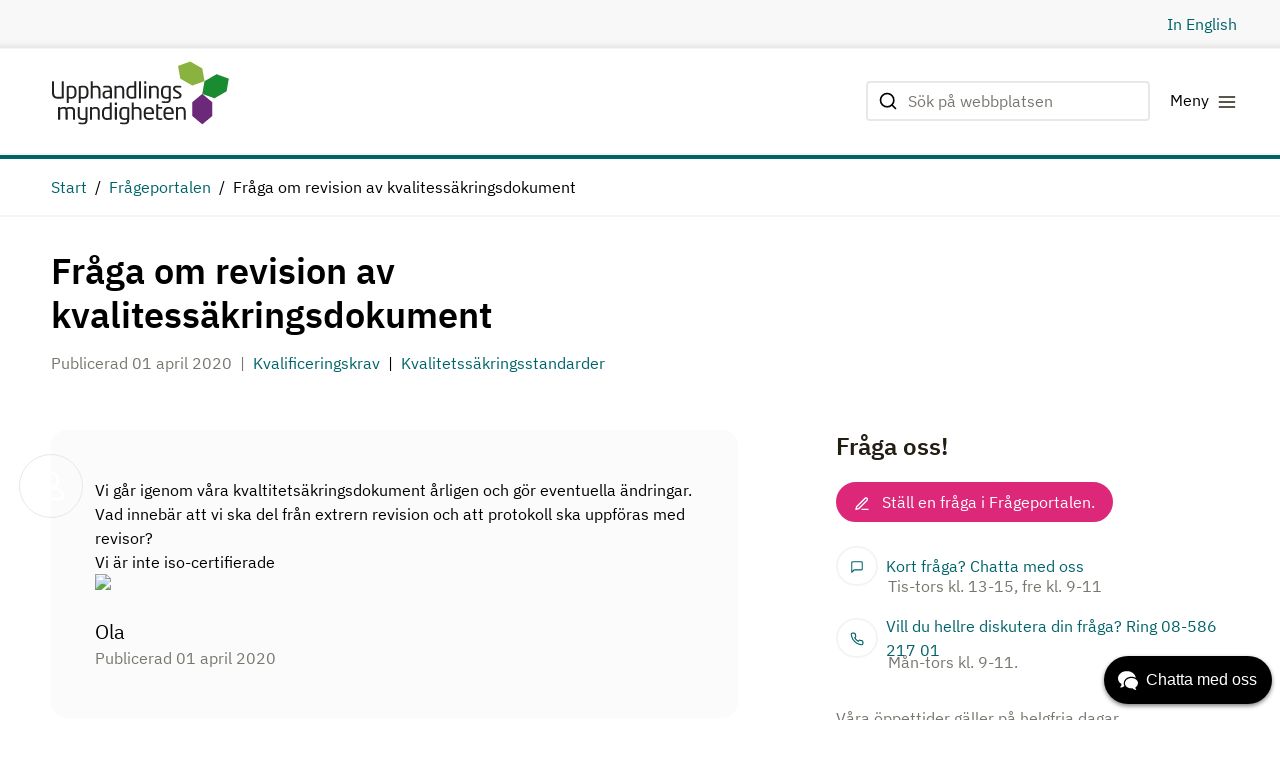

--- FILE ---
content_type: text/html; charset=utf-8
request_url: https://www.upphandlingsmyndigheten.se/frageportalen/2196424/fraga-om-revision-av-kvalitessakringsdokument/
body_size: 20769
content:



<!DOCTYPE html>
<html lang="sv">
<head>

    <meta name="robots" content="index, follow">
	



    <script id="CookieConsent" src="https://policy.app.cookieinformation.com/uc.js"
        data-culture="SV"
        type="text/javascript" data-gcm-enabled="false"></script>


    <!-- Google Tag Manager -->
    <script>
    (function (w, d, s, l, i) {
            w[l] = w[l] || []; w[l].push({
                'gtm.start':
                    new Date().getTime(), event: 'gtm.js'
            }); var f = d.getElementsByTagName(s)[0],
                j = d.createElement(s), dl = l != 'dataLayer' ? '&l=' + l : ''; j.async = true; j.src =
                    'https://www.googletagmanager.com/gtm.js?id=' + i + dl; f.parentNode.insertBefore(j, f);
            })(window, document, 'script', 'dataLayer', 'GTM-T62Z58L');
    </script>
    <!-- End Google Tag Manager -->

<script type="text/javascript">
    if (/MSIE \d|Trident.*rv:/.test(navigator.userAgent)) {
        document.write(
            '<script src="https://unpkg.com/core-js-bundle@3.4.5/minified.js"><\/script>'
        );
    }
</script>	
	<script>
!function(T,l,y){var S=T.location,k="script",D="instrumentationKey",C="ingestionendpoint",I="disableExceptionTracking",E="ai.device.",b="toLowerCase",w="crossOrigin",N="POST",e="appInsightsSDK",t=y.name||"appInsights";(y.name||T[e])&&(T[e]=t);var n=T[t]||function(d){var g=!1,f=!1,m={initialize:!0,queue:[],sv:"5",version:2,config:d};function v(e,t){var n={},a="Browser";return n[E+"id"]=a[b](),n[E+"type"]=a,n["ai.operation.name"]=S&&S.pathname||"_unknown_",n["ai.internal.sdkVersion"]="javascript:snippet_"+(m.sv||m.version),{time:function(){var e=new Date;function t(e){var t=""+e;return 1===t.length&&(t="0"+t),t}return e.getUTCFullYear()+"-"+t(1+e.getUTCMonth())+"-"+t(e.getUTCDate())+"T"+t(e.getUTCHours())+":"+t(e.getUTCMinutes())+":"+t(e.getUTCSeconds())+"."+((e.getUTCMilliseconds()/1e3).toFixed(3)+"").slice(2,5)+"Z"}(),iKey:e,name:"Microsoft.ApplicationInsights."+e.replace(/-/g,"")+"."+t,sampleRate:100,tags:n,data:{baseData:{ver:2}}}}var h=d.url||y.src;if(h){function a(e){var t,n,a,i,r,o,s,c,u,p,l;g=!0,m.queue=[],f||(f=!0,t=h,s=function(){var e={},t=d.connectionString;if(t)for(var n=t.split(";"),a=0;a<n.length;a++){var i=n[a].split("=");2===i.length&&(e[i[0][b]()]=i[1])}if(!e[C]){var r=e.endpointsuffix,o=r?e.location:null;e[C]="https://"+(o?o+".":"")+"dc."+(r||"services.visualstudio.com")}return e}(),c=s[D]||d[D]||"",u=s[C],p=u?u+"/v2/track":d.endpointUrl,(l=[]).push((n="SDK LOAD Failure: Failed to load Application Insights SDK script (See stack for details)",a=t,i=p,(o=(r=v(c,"Exception")).data).baseType="ExceptionData",o.baseData.exceptions=[{typeName:"SDKLoadFailed",message:n.replace(/\./g,"-"),hasFullStack:!1,stack:n+"\nSnippet failed to load ["+a+"] -- Telemetry is disabled\nHelp Link: https://go.microsoft.com/fwlink/?linkid=2128109\nHost: "+(S&&S.pathname||"_unknown_")+"\nEndpoint: "+i,parsedStack:[]}],r)),l.push(function(e,t,n,a){var i=v(c,"Message"),r=i.data;r.baseType="MessageData";var o=r.baseData;return o.message='AI (Internal): 99 message:"'+("SDK LOAD Failure: Failed to load Application Insights SDK script (See stack for details) ("+n+")").replace(/\"/g,"")+'"',o.properties={endpoint:a},i}(0,0,t,p)),function(e,t){if(JSON){var n=T.fetch;if(n&&!y.useXhr)n(t,{method:N,body:JSON.stringify(e),mode:"cors"});else if(XMLHttpRequest){var a=new XMLHttpRequest;a.open(N,t),a.setRequestHeader("Content-type","application/json"),a.send(JSON.stringify(e))}}}(l,p))}function i(e,t){f||setTimeout(function(){!t&&m.core||a()},500)}var e=function(){var n=l.createElement(k);n.src=h;var e=y[w];return!e&&""!==e||"undefined"==n[w]||(n[w]=e),n.onload=i,n.onerror=a,n.onreadystatechange=function(e,t){"loaded"!==n.readyState&&"complete"!==n.readyState||i(0,t)},n}();y.ld<0?l.getElementsByTagName("head")[0].appendChild(e):setTimeout(function(){l.getElementsByTagName(k)[0].parentNode.appendChild(e)},y.ld||0)}try{m.cookie=l.cookie}catch(p){}function t(e){for(;e.length;)!function(t){m[t]=function(){var e=arguments;g||m.queue.push(function(){m[t].apply(m,e)})}}(e.pop())}var n="track",r="TrackPage",o="TrackEvent";t([n+"Event",n+"PageView",n+"Exception",n+"Trace",n+"DependencyData",n+"Metric",n+"PageViewPerformance","start"+r,"stop"+r,"start"+o,"stop"+o,"addTelemetryInitializer","setAuthenticatedUserContext","clearAuthenticatedUserContext","flush"]),m.SeverityLevel={Verbose:0,Information:1,Warning:2,Error:3,Critical:4};var s=(d.extensionConfig||{}).ApplicationInsightsAnalytics||{};if(!0!==d[I]&&!0!==s[I]){var c="onerror";t(["_"+c]);var u=T[c];T[c]=function(e,t,n,a,i){var r=u&&u(e,t,n,a,i);return!0!==r&&m["_"+c]({message:e,url:t,lineNumber:n,columnNumber:a,error:i}),r},d.autoExceptionInstrumented=!0}return m}(y.cfg);function a(){y.onInit&&y.onInit(n)}(T[t]=n).queue&&0===n.queue.length?(n.queue.push(a),n.trackPageView({})):a()}(window,document,{src: "https://js.monitor.azure.com/scripts/b/ai.2.gbl.min.js", crossOrigin: "anonymous", cfg: {instrumentationKey:'7c032545-f4d9-4d58-92df-02612298b510', disableCookiesUsage: false }});
</script>


    <title data-react-helmet="true">Fråga om revision av kvalitessäkringsdokument | Upphandlingsmyndigheten</title><meta data-react-helmet="true" property="og:type" content="website"/><meta data-react-helmet="true" property="og:title" content="Fråga om revision av kvalitessäkringsdokument | Upphandlingsmyndigheten"/><meta data-react-helmet="true" name="twitter:card" content="summary"/><meta data-react-helmet="true" http-equiv="X-UA-Compatible" content="IE=Edge"/><meta data-react-helmet="true" name="viewport" content="width=device-width, initial-scale=1"/><meta data-react-helmet="true" name="description" content="&lt;p&gt;Vi går igenom våra kvaltitetsäkringsdokument årligen och gör eventuella ändringar. Vad innebär att vi ska del från extrern revision och att protokoll ska uppföras med revisor?&lt;br&gt;Vi är inte iso-certifierade&lt;br&gt;&lt;img src=&quot;https://kundo.se/attached-file/6d35e219b48841428a79a46f520cb17a/dialog/2196424/image.png&quot; style=&quot;width: 597px;&quot;&gt;&lt;/p&gt;"/><link data-react-helmet="true" rel="apple-touch-icon-precomposed" sizes="144x144" href="/Areas/Upphandlingsmyndigheten/Assets/ico/apple-touch-icon-144x144-precomposed.png"/><link data-react-helmet="true" rel="apple-touch-icon-precomposed" sizes="114x114" href="/Areas/Upphandlingsmyndigheten/Assets/ico/apple-touch-icon-114x114-precomposed.png"/><link data-react-helmet="true" rel="apple-touch-icon-precomposed" sizes="72x72" href="/Areas/Upphandlingsmyndigheten/Assets/ico/apple-touch-icon-72x72-precomposed.png"/><link data-react-helmet="true" rel="apple-touch-icon-precomposed" href="/Areas/Upphandlingsmyndigheten/Assets/ico/apple-touch-icon-57x57-precomposed.png"/><link data-react-helmet="true" rel="shortcut icon" href="/Areas/Upphandlingsmyndigheten/Assets/favicon.ico"/><link data-react-helmet="true" rel="canonical" href="https://www.upphandlingsmyndigheten.se/frageportalen/2196424/fraga-om-revision-av-kvalitessakringsdokument/"/>

        <link rel="stylesheet" href="/Areas/Upphandlingsmyndigheten/Assets/static/css/main.3e07943c.css" />
</head>

<body>
	



<script src="/global-assets/react/react.production.min.js"></script>
<script src="/global-assets/react/react-dom.production.min.js"></script>

<script src="" data-consent-src="https://www.youtube.com/iframe_api" data-category-consent="cookie_cat_marketing"></script>

    <!-- Google Tag Manager (noscript) -->
    <noscript>
        <iframe src="https://www.googletagmanager.com/ns.html?id=GTM-T62Z58L"
                height="0" width="0" style="display:none;visibility:hidden"></iframe>
    </noscript>
    <!-- End Google Tag Manager (noscript) -->

	

	


<script>
    window.__model = {
  "content": {
    "text": "<p>Vi går igenom våra kvaltitetsäkringsdokument årligen och gör eventuella ändringar. Vad innebär att vi ska del från extrern revision och att protokoll ska uppföras med revisor?<br>Vi är inte iso-certifierade<br><img src=\"https://kundo.se/attached-file/6d35e219b48841428a79a46f520cb17a/dialog/2196424/image.png\" style=\"width: 597px;\"></p>",
    "articleHeader": {
      "modelType": "articleHeader",
      "published": "Publicerad 01 april 2020",
      "social": false,
      "categories": [
        {
          "url": "/sok/frageportalen/?dialog.tag=Kvalificeringskrav",
          "text": "Kvalificeringskrav"
        },
        {
          "url": "/sok/frageportalen/?dialog.tag=Kvalitetssäkringsstandarder",
          "text": "Kvalitetssäkringsstandarder"
        }
      ]
    },
    "commentsLocked": false,
    "archived": false,
    "topic": "Q",
    "user": {
      "name": "Ola",
      "image": "https://static.kundo.se/static/images/avatar-default.svg"
    },
    "listingModel": {
      "fetch": 15,
      "offset": 0,
      "total": 1,
      "comments": [
        {
          "id": 3486658,
          "url": "/frageportalen/2196424/fraga-om-revision-av-kvalitessakringsdokument/#c3486658",
          "text": "Hej,<br><br>Kravet om rutiner för kvalitetssäkring innebär att ni, som anbudsgivare, ska kunna redovisa rutiner för ert systematiska kvalitetsarbete. Det kan visas antingen genom att systemet är certifierat enligt ISO 9001 eller motsvarande alternativt med ett eget dokumenterat system.<br><br>Om ni har ett eget dokumenterat system så ska det årligen genomföras en extern revision av systemet och revisionsprotokoll ska finnas tillgängligt för att visa detta. Kravet om externa revisioner finns med för att säkerställa att kvalitetssystemet är i nivå med ett certifierat system samt granskat av oberoende part.<br><br>Med vänlig hälsning,",
          "isOrganizationReply": true,
          "user": {
            "name": "Susanna",
            "image": "https://kundo.app/site_media/avatar/F4dZLS86qd32.png"
          },
          "publishedDate": "03 april 2020",
          "updatedDate": "06 april 2022"
        }
      ]
    },
    "commentForm": {
      "id": "f34f2b32-bc32-4bcf-bf9a-18580d53cf40",
      "currentStepIndex": 0,
      "method": "Post",
      "action": "/EPiServer.Forms/DataSubmit/Submit",
      "encodingType": "multipart/form-data",
      "title": "Kommentera",
      "description": null,
      "redirectUrl": "",
      "requestVerificationToken": "CfDJ8OHok-IBXCRPuKR3KmvQMUS2oxse-88xGRo6S6Bl08BVYjBPCB0qRKIdCldBr48WqQR0bNtqhCPDIRIcEc2bflgLPnhFXwVi2lBHSJQRV8NwMA5FOkdksCmYI7fvq2WCwwYcZmDTkuVUKlNCt0Ex4PY",
      "confirmationMessage": null,
      "steps": [
        {
          "index": 0,
          "fields": [
            "__field_3162",
            "__field_3163",
            "__field_3164",
            "__field_3165",
            "__field_3167",
            "__field_3196"
          ]
        },
        {
          "index": -1,
          "fields": [
            "__FormGuid",
            "__FormHostedPage",
            "__FormLanguage",
            "__FormCurrentStepIndex",
            "__FormSubmissionId"
          ]
        }
      ],
      "fields": {
        "__field_3162": {
          "value": "2196424",
          "name": "__field_3162",
          "label": null,
          "description": null,
          "placeholder": null,
          "predefinedValue": "2196424",
          "required": false,
          "failedMessage": null,
          "type": "hidden",
          "modelType": "PredefinedHidden"
        },
        "__field_3163": {
          "name": "__field_3163",
          "label": "Kommentar",
          "description": null,
          "placeholder": "Din kommentar",
          "predefinedValue": null,
          "required": true,
          "failedMessage": "Fältet är obligatoriskt.",
          "type": "textarea",
          "modelType": "Textarea"
        },
        "__field_3164": {
          "pattern": null,
          "name": "__field_3164",
          "label": "Namn/alias",
          "description": null,
          "placeholder": "ditt namn",
          "predefinedValue": null,
          "required": true,
          "failedMessage": "Fältet är obligatoriskt.",
          "type": "text",
          "modelType": "Textbox"
        },
        "__field_3165": {
          "pattern": null,
          "name": "__field_3165",
          "label": "E-post",
          "description": null,
          "placeholder": "Din e-postadress",
          "predefinedValue": null,
          "required": true,
          "failedMessage": "Fältet är obligatoriskt.",
          "type": "text",
          "modelType": "Textbox"
        },
        "__field_3167": {
          "name": "__field_3167",
          "label": "Skicka",
          "description": null,
          "required": false,
          "type": "submit",
          "modelType": "Submit"
        },
        "__field_3196": {
          "text": "<p>Ditt namn och inlägg kan ses av alla. Din e-post visas aldrig publikt. Här kan du läsa om <a title=\"Läs vår policy  (Öppnas i nytt fönster)\" href=\"/om-oss/kontakta-oss/policy-for-innehall-och-personuppgifter-i-frageportalen/\" target=\"_blank\" rel=\"noopener\">Upphandlingsmyndighetens policy för innehåll och personuppgifter i Frågeportalen</a>.</p>",
          "name": "__field_3196",
          "label": null,
          "description": null,
          "placeholder": null,
          "predefinedValue": null,
          "required": false,
          "failedMessage": null,
          "type": "rtetext",
          "modelType": "ParagraphText"
        },
        "__FormGuid": {
          "value": "f34f2b32-bc32-4bcf-bf9a-18580d53cf40",
          "name": "__FormGuid",
          "label": null,
          "description": null,
          "placeholder": null,
          "predefinedValue": "f34f2b32-bc32-4bcf-bf9a-18580d53cf40",
          "required": false,
          "failedMessage": null,
          "type": "hidden",
          "modelType": "PredefinedHiddenInputModel"
        },
        "__FormHostedPage": {
          "value": "",
          "name": "__FormHostedPage",
          "label": null,
          "description": null,
          "placeholder": null,
          "predefinedValue": "",
          "required": false,
          "failedMessage": null,
          "type": "hidden",
          "modelType": "PredefinedHiddenInputModel"
        },
        "__FormLanguage": {
          "value": "sv",
          "name": "__FormLanguage",
          "label": null,
          "description": null,
          "placeholder": null,
          "predefinedValue": "sv",
          "required": false,
          "failedMessage": null,
          "type": "hidden",
          "modelType": "PredefinedHiddenInputModel"
        },
        "__FormCurrentStepIndex": {
          "value": "0",
          "name": "__FormCurrentStepIndex",
          "label": null,
          "description": null,
          "placeholder": null,
          "predefinedValue": "0",
          "required": false,
          "failedMessage": null,
          "type": "hidden",
          "modelType": "PredefinedHiddenInputModel"
        },
        "__FormSubmissionId": {
          "value": "",
          "name": "__FormSubmissionId",
          "label": null,
          "description": null,
          "placeholder": null,
          "predefinedValue": "",
          "required": false,
          "failedMessage": null,
          "type": "hidden",
          "modelType": "PredefinedHiddenInputModel"
        }
      },
      "modelType": "FormContainer"
    },
    "contentArea": [
      {
        "heading": "Fråga oss!",
        "text": null,
        "id": "db774731",
        "modelType": "ButtonsAndStuff",
        "items": [
          {
            "formData": {
              "id": "edc13dd5-cec7-4131-9eee-03fc1ad3dc4d",
              "currentStepIndex": 0,
              "method": "Post",
              "action": "/EPiServer.Forms/DataSubmit/Submit",
              "encodingType": "multipart/form-data",
              "title": "Ställ frågor om upphandling eller statsstöd",
              "description": "Tänk på att inte uppge några personuppgifter och att det du skickar in blir allmän handling. Ange om du inte vill att inlägget ska publiceras öppet i Frågeportalen.",
              "redirectUrl": "",
              "requestVerificationToken": "CfDJ8OHok-IBXCRPuKR3KmvQMUS2oxse-88xGRo6S6Bl08BVYjBPCB0qRKIdCldBr48WqQR0bNtqhCPDIRIcEc2bflgLPnhFXwVi2lBHSJQRV8NwMA5FOkdksCmYI7fvq2WCwwYcZmDTkuVUKlNCt0Ex4PY",
              "confirmationMessage": null,
              "steps": [
                {
                  "index": 0,
                  "fields": [
                    "__field_3170",
                    "__field_3171",
                    "__field_3172",
                    "__field_3195",
                    "__field_3173",
                    "__field_3174",
                    "__field_3175",
                    "__field_3176"
                  ]
                },
                {
                  "index": -1,
                  "fields": [
                    "__FormGuid",
                    "__FormHostedPage",
                    "__FormLanguage",
                    "__FormCurrentStepIndex",
                    "__FormSubmissionId"
                  ]
                }
              ],
              "fields": {
                "__field_3170": {
                  "pattern": "^.{1,99}$",
                  "name": "__field_3170",
                  "label": "Frågerubrik - vad handlar din fråga om? (max 100 tecken)",
                  "description": null,
                  "placeholder": "Vad handlar din fråga om?",
                  "predefinedValue": null,
                  "required": true,
                  "failedMessage": "Fältet är obligatoriskt.",
                  "type": "text",
                  "modelType": "Textbox"
                },
                "__field_3171": {
                  "name": "__field_3171",
                  "label": "Beskriv din fråga mer utförligt",
                  "description": null,
                  "placeholder": "Beskriv din fråga mer utförligt",
                  "predefinedValue": null,
                  "required": true,
                  "failedMessage": "Fältet är obligatoriskt.",
                  "type": "textarea",
                  "modelType": "Textarea"
                },
                "__field_3172": {
                  "options": [
                    {
                      "caption": "Inköpsprocessen",
                      "value": "process",
                      "checked": false
                    },
                    {
                      "caption": "Hållbarhet",
                      "value": "hallbarhet",
                      "checked": false
                    },
                    {
                      "caption": "Offentlighet och sekretess",
                      "value": "offentlighet_sekretess",
                      "checked": false
                    },
                    {
                      "caption": "Statsstöd",
                      "value": "statsstod",
                      "checked": false
                    },
                    {
                      "caption": "Innovation och dialog",
                      "value": "innovation",
                      "checked": false
                    },
                    {
                      "caption": "Övrig fråga",
                      "value": "questions",
                      "checked": false
                    }
                  ],
                  "name": "__field_3172",
                  "label": "Frågekategori",
                  "description": "Vilken kategori passar bäst för din fråga?",
                  "placeholder": "Vilken kategori passar bäst för din fråga?",
                  "predefinedValue": null,
                  "required": true,
                  "failedMessage": "Fältet är obligatoriskt.",
                  "type": "select",
                  "modelType": "Selection"
                },
                "__field_3195": {
                  "text": "<h2>Dina uppgifter</h2>\n<p>Ditt namn och inlägg kan ses av alla. Din e-post visas aldrig publikt. Här kan du läsa om <a title=\"Läs vår policy  (Öppnas i nytt fönster)\" href=\"/om-oss/kontakta-oss/policy-for-innehall-och-personuppgifter-i-frageportalen/\" target=\"_blank\" rel=\"noopener\">Upphandlingsmyndighetens policy för innehåll och personuppgifter i Frågeportalen</a>.</p>",
                  "name": "__field_3195",
                  "label": null,
                  "description": null,
                  "placeholder": null,
                  "predefinedValue": null,
                  "required": false,
                  "failedMessage": null,
                  "type": "rtetext",
                  "modelType": "ParagraphText"
                },
                "__field_3173": {
                  "options": [
                    {
                      "caption": "Kommun",
                      "value": "Kommun",
                      "checked": false
                    },
                    {
                      "caption": "Kommunalt bolag",
                      "value": "Kommunalt bolag",
                      "checked": false
                    },
                    {
                      "caption": "Region",
                      "value": "Region",
                      "checked": false
                    },
                    {
                      "caption": "Regionbolag",
                      "value": "Regionbolag",
                      "checked": false
                    },
                    {
                      "caption": "Statlig myndighet",
                      "value": "Statlig myndighet",
                      "checked": false
                    },
                    {
                      "caption": "Statligt bolag",
                      "value": "Statligt bolag",
                      "checked": false
                    },
                    {
                      "caption": "Annan upphandlande/finansierande organisation",
                      "value": "Annan upphandlande/finansierande organisation",
                      "checked": false
                    },
                    {
                      "caption": "Regering/riksdag",
                      "value": "Regering/riksdag",
                      "checked": false
                    },
                    {
                      "caption": "Leverantör/Mottagare av statsstöd",
                      "value": "Leverantör/Mottagare av statsstöd",
                      "checked": false
                    },
                    {
                      "caption": "Media",
                      "value": "Media",
                      "checked": false
                    },
                    {
                      "caption": "Övrig målgrupp",
                      "value": "Övrig målgrupp",
                      "checked": false
                    }
                  ],
                  "name": "__field_3173",
                  "label": "Kundkategori",
                  "description": "Vilken kategori passar bäst till ditt arbetsområde?",
                  "placeholder": "Vilken kategori passar bäst till ditt arbetsområde?",
                  "predefinedValue": null,
                  "required": true,
                  "failedMessage": "Välj en kundkategori.",
                  "type": "select",
                  "modelType": "Selection"
                },
                "__field_3174": {
                  "pattern": null,
                  "name": "__field_3174",
                  "label": "Ditt namn eller alias",
                  "description": null,
                  "placeholder": "Ditt namn",
                  "predefinedValue": null,
                  "required": true,
                  "failedMessage": "Fältet är obligatoriskt.",
                  "type": "text",
                  "modelType": "Textbox"
                },
                "__field_3175": {
                  "pattern": "(^$)|(^[a-zA-Z0-9_.+-]+@[a-zA-Z0-9-]+\\.[a-zA-Z0-9-.]+$)",
                  "name": "__field_3175",
                  "label": "Din e-postadress",
                  "description": null,
                  "placeholder": "Din e-postadress",
                  "predefinedValue": null,
                  "required": true,
                  "failedMessage": "Fältet är obligatoriskt.",
                  "type": "email",
                  "modelType": "Textbox"
                },
                "__field_3176": {
                  "name": "__field_3176",
                  "label": "Skicka din fråga",
                  "description": null,
                  "required": false,
                  "type": "submit",
                  "modelType": "Submit"
                },
                "__FormGuid": {
                  "value": "edc13dd5-cec7-4131-9eee-03fc1ad3dc4d",
                  "name": "__FormGuid",
                  "label": null,
                  "description": null,
                  "placeholder": null,
                  "predefinedValue": "edc13dd5-cec7-4131-9eee-03fc1ad3dc4d",
                  "required": false,
                  "failedMessage": null,
                  "type": "hidden",
                  "modelType": "PredefinedHiddenInputModel"
                },
                "__FormHostedPage": {
                  "value": "",
                  "name": "__FormHostedPage",
                  "label": null,
                  "description": null,
                  "placeholder": null,
                  "predefinedValue": "",
                  "required": false,
                  "failedMessage": null,
                  "type": "hidden",
                  "modelType": "PredefinedHiddenInputModel"
                },
                "__FormLanguage": {
                  "value": "sv",
                  "name": "__FormLanguage",
                  "label": null,
                  "description": null,
                  "placeholder": null,
                  "predefinedValue": "sv",
                  "required": false,
                  "failedMessage": null,
                  "type": "hidden",
                  "modelType": "PredefinedHiddenInputModel"
                },
                "__FormCurrentStepIndex": {
                  "value": "0",
                  "name": "__FormCurrentStepIndex",
                  "label": null,
                  "description": null,
                  "placeholder": null,
                  "predefinedValue": "0",
                  "required": false,
                  "failedMessage": null,
                  "type": "hidden",
                  "modelType": "PredefinedHiddenInputModel"
                },
                "__FormSubmissionId": {
                  "value": "",
                  "name": "__FormSubmissionId",
                  "label": null,
                  "description": null,
                  "placeholder": null,
                  "predefinedValue": "",
                  "required": false,
                  "failedMessage": null,
                  "type": "hidden",
                  "modelType": "PredefinedHiddenInputModel"
                }
              },
              "modelType": "FormContainer"
            },
            "text": "Ställ en fråga i Frågeportalen.",
            "modelType": "AskQuestion"
          },
          {
            "time": "Tis-tors kl. 13-15, fre kl. 9-11",
            "text": "Kort fråga? Chatta med oss",
            "modelType": "ChatWithUs"
          },
          {
            "phone": "08-586 217 01",
            "time": "Mån-tors kl. 9-11. ",
            "text": "Vill du hellre diskutera din fråga? Ring 08-586 217 01",
            "modelType": "CallUs"
          },
          {
            "text": "Våra öppettider gäller på helgfria dagar. ",
            "modelType": "text"
          }
        ]
      },
      {
        "heading": "Relaterade frågor",
        "dialogs": [
          {
            "id": 2060516,
            "heading": "Kan man ställa krav på systematiskt hygienarbete i enlighet med en viss standard?",
            "text": "Hej!<br>Kan kommuner ställa krav på systematiskt hygienarbete i enlighet med SS-EN 14065:2016? Måste man isf ange att verifikat ska vara certifikat enligt SS-EN 14065:2016 eller likvärdigt, och innebär det att även andra tredjepartscertifieringar som leverantören hävdar är likvärdiga bör accepteras?<em><br></em><br>",
            "url": "/frageportalen/2060516/systematiskt-hygienarbete/",
            "canonicalUrl": "https://www.upphandlingsmyndigheten.se/frageportalen/2060516/systematiskt-hygienarbete/",
            "numberOfComments": 3,
            "conversationState": "NEW_COMMENTS",
            "commentsLocked": false,
            "archived": false,
            "tags": [
              "Kvalificeringskrav",
              "Kvalitetssäkringsstandarder",
              "Likvärdigt"
            ],
            "topic": "hallbarhet",
            "updated": "17 september 2019",
            "publishedDate": "10 augusti 2019",
            "updatedDate": null,
            "user": {
              "name": "anna",
              "image": "https://static.kundo.se/static/images/avatar-default.svg"
            }
          },
          {
            "id": 1328713,
            "heading": "Går det att ställa krav på ledningssystem enligt ISO 14001:2015?",
            "text": "<p>Hej, i offentlig upphandling av entreprenader anges ofta certifiering enligt ISO 14001:2004 eller motsvarande som krav. Nu när nya ISO 14001:2015 har trätt i kraft, är det ok att kravställda detta istället även om det är en övergångsperiod på 3 år? Vill inte oavsiktligt utesluta de som har den tidigare certifieringen (eller motsvarande).</p>",
            "url": "/frageportalen/1328713/ok-att-kravstalla-iso-140012015-eller-motsvarande/",
            "canonicalUrl": "https://www.upphandlingsmyndigheten.se/frageportalen/1328713/ok-att-kravstalla-iso-140012015-eller-motsvarande/",
            "numberOfComments": 9,
            "conversationState": "ANSWERED",
            "commentsLocked": false,
            "archived": false,
            "tags": [
              "Hållbarhetskriterier",
              "Kvalificeringskrav",
              "Kvalitetssäkringsstandarder",
              "Miljöledningsstandarder"
            ],
            "topic": "hallbarhet",
            "updated": "04 december 2020",
            "publishedDate": "16 januari 2017",
            "updatedDate": null,
            "user": {
              "name": "Linda",
              "image": "https://static.kundo.se/static/images/avatar-default.svg"
            }
          }
        ],
        "modelType": "DialogsMedium"
      }
    ],
    "metaTitle": "Fråga om revision av kvalitessäkringsdokument",
    "metaDescription": "<p>Vi går igenom våra kvaltitetsäkringsdokument årligen och gör eventuella ändringar. Vad innebär att vi ska del från extrern revision och att protokoll ska uppföras med revisor?<br>Vi är inte iso-certifierade<br><img src=\"https://kundo.se/attached-file/6d35e219b48841428a79a46f520cb17a/dialog/2196424/image.png\" style=\"width: 597px;\"></p>",
    "canonicalUrl": "https://www.upphandlingsmyndigheten.se/frageportalen/2196424/fraga-om-revision-av-kvalitessakringsdokument/",
    "heading": "Fråga om revision av kvalitessäkringsdokument",
    "id": "3178",
    "url": "/frageportalen/2196424/fraga-om-revision-av-kvalitessakringsdokument/",
    "isEditable": false,
    "modelType": "QuestionPortalDialogPage"
  },
  "kundoChatScript": {
    "script": null,
    "kundoRenderHardCodedJavaScript": true
  },
  "alertBar": {
    "alerts": []
  },
  "contact": {
    "addresses": {
      "first": {
        "name": "Besöksadress",
        "street": "Svetsarvägen 10",
        "zipCode": "171 41",
        "city": "Solna"
      },
      "second": {
        "name": "Postadress",
        "street": "Upphandlingsmyndigheten",
        "zipCode": "Box 1194, 171 23",
        "city": "Solna"
      }
    },
    "channels": {
      "heading": "Telefon",
      "items": [
        {
          "name": "Frågeservice",
          "value": " 08-586 217 01",
          "type": "phone"
        },
        {
          "name": "Telefontid",
          "value": "Mån-tor kl. 9-11",
          "type": "phone"
        },
        {
          "name": "Växel",
          "value": " 08-586 217 00",
          "type": "phone"
        },
        {
          "name": "Telefontid",
          "value": "Mån-fre kl. 9-15 ",
          "type": "phone"
        }
      ]
    },
    "social": [
      {
        "name": "Twitter",
        "value": "https://twitter.com/uhmynd",
        "type": "twitter"
      },
      {
        "name": "LinkedIn",
        "value": "https://www.linkedin.com/company/upphandlingsmyndigheten/",
        "type": "linkedin"
      },
      {
        "name": "YouTube",
        "value": "https://www.youtube.com/channel/UC7NZGFkIJjeuraoKXI3GAWw?view_as=subscriber",
        "type": "youtube"
      }
    ]
  },
  "search": {
    "searchPageUrl": "/sok/",
    "apiUrl": "/api/sv/upphandlingsmyndigheten/search",
    "numberOfHitsPerPage": 10,
    "placeholderText": "Sök på webbplatsen",
    "performSearchText": "Genomför sökning",
    "showMoreResultsText": "Visa fler"
  },
  "logotype": {
    "url": "/",
    "alt": "Start",
    "logo": null
  },
  "popularPages": {
    "first": {
      "heading": "Hitta snabbt",
      "links": [
        {
          "href": "/inkopsprocessen/",
          "text": "Inköpsprocessen",
          "title": "Inköpsprocessen",
          "target": null,
          "external": false
        },
        {
          "href": "/regler-och-lagstiftning/",
          "text": "Regler och lagstiftning",
          "title": "Regler och lagstiftning",
          "target": null,
          "external": false
        },
        {
          "href": "/styra-och-leda-inkopsverksamhet/",
          "text": "Styra och leda inköpsverksamhet",
          "title": "Styra och leda inköpsverksamhet",
          "target": null,
          "external": false
        },
        {
          "href": "/gora-affarer-med-offentlig-sektor/",
          "text": "Göra affärer med offentlig sektor",
          "title": "Göra affärer med offentlig sektor",
          "target": null,
          "external": false
        },
        {
          "href": "/statsstod/statsstod-oversikt/",
          "text": "Statsstöd",
          "title": "Statsstöd",
          "target": null,
          "external": false
        },
        {
          "href": "/kunskapsbank-for-offentliga-affarer/",
          "text": "Kunskapsbank för offentliga affärer",
          "title": "Kunskapsbank för offentliga affärer",
          "target": null,
          "external": false
        }
      ]
    },
    "second": {
      "heading": "Våra webbplatser och tjänster",
      "links": [
        {
          "href": "/frageportalen/",
          "text": "Frågeportalen",
          "title": "Frågeportalen",
          "target": null,
          "external": false
        },
        {
          "href": "/kriterier/",
          "text": "Kriterietjänsten",
          "title": "Kriterietjänsten",
          "target": null,
          "external": false
        },
        {
          "href": "/statistik/",
          "text": "Statistiktjänsten",
          "title": "Statistiktjänsten",
          "target": null,
          "external": false
        },
        {
          "href": "/hitta-lov-uppdrag/",
          "text": "Hitta LOV-uppdrag",
          "title": "Hitta LOV-uppdrag",
          "target": null,
          "external": false
        },
        {
          "href": "/om-oss/nyhetsbrev/",
          "text": "Prenumerera på vårt nyhetsbrev",
          "title": "Prenumerera på vårt nyhetsbrev",
          "target": null,
          "external": false
        }
      ]
    }
  },
  "quickLinksBar": {
    "links": [
      {
        "modelType": "LanguageSelector"
      }
    ]
  },
  "quickLinksFooter": {
    "quickLinks": [
      {
        "href": "/om-oss/",
        "text": "Om oss",
        "title": "Om oss"
      },
      {
        "href": "/om-oss/kontakta-oss/",
        "text": "Kontakta oss",
        "title": "Kontakta oss"
      },
      {
        "href": "/om-oss/jobba-hos-oss/",
        "text": "Jobba hos oss",
        "title": "Jobba hos oss"
      },
      {
        "href": "/om-oss/press/",
        "text": "Press",
        "title": "Press"
      },
      {
        "href": "/om-var-webbplats/",
        "text": "Om webbplatsen",
        "title": "Om webbplatsen"
      },
      {
        "href": "/om-var-webbplats/tillganglighetsredogorelse/",
        "text": "Tillgänglighetsredogörelse",
        "title": "Tillgänglighetsredogörelse"
      },
      {
        "href": "/om-oss/behandling-av-personuppgifter/",
        "text": "Behandling av personuppgifter",
        "title": "Behandling av personuppgifter"
      }
    ]
  },
  "skipToMainContent": {
    "text": "Hoppa till huvudinnehåll"
  },
  "theme": {
    "color": "teal"
  },
  "webAnalytics": {
    "googleTagManagerCode": "GTM-T62Z58L"
  },
  "breadcrumbs": {
    "breadcrumbs": [
      {
        "url": "/",
        "text": "Start",
        "isActive": false
      },
      {
        "url": "/frageportalen/",
        "text": "Frågeportalen",
        "isActive": false
      },
      {
        "url": "/frageportalen/2196424/fraga-om-revision-av-kvalitessakringsdokument/",
        "text": "Fråga om revision av kvalitessäkringsdokument",
        "isActive": true
      }
    ]
  },
  "languages": {
    "culture": "sv",
    "languages": [
      {
        "id": "en",
        "name": "engelska",
        "text": "In English",
        "url": "/en/",
        "isExactMatch": false
      }
    ]
  },
  "metadata": {
    "title": "Fråga om revision av kvalitessäkringsdokument | Upphandlingsmyndigheten",
    "description": "<p>Vi går igenom våra kvaltitetsäkringsdokument årligen och gör eventuella ändringar. Vad innebär att vi ska del från extrern revision och att protokoll ska uppföras med revisor?<br>Vi är inte iso-certifierade<br><img src=\"https://kundo.se/attached-file/6d35e219b48841428a79a46f520cb17a/dialog/2196424/image.png\" style=\"width: 597px;\"></p>",
    "canonicalUrl": "https://www.upphandlingsmyndigheten.se/frageportalen/2196424/fraga-om-revision-av-kvalitessakringsdokument/",
    "contentId": null,
    "noIndex": false
  },
  "navigation": {
    "items": [
      {
        "url": "/upphandling/",
        "text": "Upphandling",
        "title": "Upphandling",
        "isOpen": false,
        "isActive": false,
        "items": [
          {
            "url": "/om-offentlig-upphandling/",
            "text": "Om offentlig upphandling",
            "title": "Om offentlig upphandling",
            "isOpen": false,
            "isActive": false,
            "items": [
              {
                "url": "/om-offentlig-upphandling/hall-utbildningar-om-upphandling-i-din-organisation/",
                "text": "Håll utbildningar om upphandling inom din organisation",
                "title": "Håll utbildningar om upphandling inom din organisation",
                "isOpen": false,
                "isActive": false,
                "items": []
              }
            ]
          },
          {
            "url": "/inkopsprocessen/",
            "text": "Inköpsprocessen steg för steg",
            "title": "Inköpsprocessen steg för steg",
            "isOpen": false,
            "isActive": false,
            "items": [
              {
                "url": "/inkopsprocessen/forbered-upphandling/",
                "text": "Förbered upphandlingen",
                "title": "Förbered upphandlingen",
                "isOpen": false,
                "isActive": false,
                "items": []
              },
              {
                "url": "/inkopsprocessen/genomfor-upphandlingen/",
                "text": "Genomför upphandlingen",
                "title": "Genomför upphandlingen",
                "isOpen": false,
                "isActive": false,
                "items": []
              },
              {
                "url": "/inkopsprocessen/realisera-avtalet/",
                "text": "Realisera avtalet",
                "title": "Realisera avtalet",
                "isOpen": false,
                "isActive": false,
                "items": []
              }
            ]
          },
          {
            "url": "/regler-och-lagstiftning/",
            "text": "Regler och lagstiftning om upphandling",
            "title": "Regler och lagstiftning om upphandling",
            "isOpen": false,
            "isActive": false,
            "items": [
              {
                "url": "/regler-och-lagstiftning/om-regler-for-upphandling/",
                "text": "Om regler för upphandling",
                "title": "Om regler för upphandling",
                "isOpen": false,
                "isActive": false,
                "items": []
              },
              {
                "url": "/regler-och-lagstiftning/olika-sorters-avtal-och-kontrakt/",
                "text": "Olika sorters avtal och kontrakt",
                "title": "Olika sorters avtal och kontrakt",
                "isOpen": false,
                "isActive": false,
                "items": []
              },
              {
                "url": "/regler-och-lagstiftning/samordning/",
                "text": "Samordning",
                "title": "Samordning",
                "isOpen": false,
                "isActive": false,
                "items": []
              },
              {
                "url": "/inkopsprocessen/forbered-upphandling/valja-upphandlingsforfarande/",
                "text": "Upphandlingsförfaranden",
                "title": "Upphandlingsförfaranden",
                "isOpen": false,
                "isActive": false,
                "items": []
              },
              {
                "url": "/regler-och-lagstiftning/forhandling/",
                "text": "Förhandling",
                "title": "Förhandling",
                "isOpen": false,
                "isActive": false,
                "items": []
              },
              {
                "url": "/regler-och-lagstiftning/overprovning-och-andra-rattsmedel/",
                "text": "Överprövning och andra rättsmedel",
                "title": "Överprövning och andra rättsmedel",
                "isOpen": false,
                "isActive": false,
                "items": []
              },
              {
                "url": "/regler-och-lagstiftning/hallbarhet-i-upphandlingsreglerna/",
                "text": "Hållbarhet i upphandlingsreglerna",
                "title": "Hållbarhet i upphandlingsreglerna",
                "isOpen": false,
                "isActive": false,
                "items": []
              },
              {
                "url": "/regler-och-lagstiftning/sarskilda-situationer/",
                "text": "Upphandling i särskilda situationer",
                "title": "Upphandling i särskilda situationer",
                "isOpen": false,
                "isActive": false,
                "items": []
              },
              {
                "url": "/regler-och-lagstiftning/andra-regler-som-kan-bli-aktuella/",
                "text": "Andra regler som kan bli aktuella",
                "title": "Andra regler som kan bli aktuella",
                "isOpen": false,
                "isActive": false,
                "items": []
              }
            ]
          },
          {
            "url": "/styra-och-leda-inkopsverksamhet/",
            "text": "Styra och leda offentlig inköpsverksamhet",
            "title": "Styra och leda offentlig inköpsverksamhet",
            "isOpen": false,
            "isActive": false,
            "items": [
              {
                "url": "/styra-och-leda-inkopsverksamhet/traffsaker-upphandling/",
                "text": "Träffsäker upphandling",
                "title": "Träffsäker upphandling",
                "isOpen": false,
                "isActive": false,
                "items": []
              },
              {
                "url": "/styra-och-leda-inkopsverksamhet/andamalsenliga-inkopsorganisationer/",
                "text": "Ändamålsenliga inköpsorganisationer",
                "title": "Ändamålsenliga inköpsorganisationer",
                "isOpen": false,
                "isActive": false,
                "items": []
              },
              {
                "url": "/styra-och-leda-inkopsverksamhet/en-digitaliserad-inkopsprocess/",
                "text": "En digitaliserad inköpsprocess",
                "title": "En digitaliserad inköpsprocess",
                "isOpen": false,
                "isActive": false,
                "items": []
              },
              {
                "url": "/styra-och-leda-inkopsverksamhet/bestallarnatverk/",
                "text": "Beställarnätverk",
                "title": "Beställarnätverk",
                "isOpen": false,
                "isActive": false,
                "items": []
              },
              {
                "url": "/styra-och-leda-inkopsverksamhet/nationella-upphandlingsstrategin/",
                "text": "Den nationella upphandlingsstrategin",
                "title": "Den nationella upphandlingsstrategin",
                "isOpen": false,
                "isActive": false,
                "items": []
              }
            ]
          },
          {
            "url": "/gora-affarer-med-offentlig-sektor/",
            "text": "Göra affärer med offentlig sektor",
            "title": "Göra affärer med offentlig sektor",
            "isOpen": false,
            "isActive": false,
            "items": []
          },
          {
            "url": "/branscher/",
            "text": "Stöd för olika branscher",
            "title": "Stöd för olika branscher",
            "isOpen": false,
            "isActive": false,
            "items": [
              {
                "url": "/branscher/bygg-och-anlaggning/",
                "text": "Upphandling av bygg och anläggning",
                "title": "Upphandling av bygg och anläggning",
                "isOpen": false,
                "isActive": false,
                "items": []
              },
              {
                "url": "/branscher/upphandling-av-livsmedel-och-maltidstjanster/",
                "text": "Upphandling av livsmedel och måltidstjänster",
                "title": "Upphandling av livsmedel och måltidstjänster",
                "isOpen": false,
                "isActive": false,
                "items": []
              },
              {
                "url": "/branscher/vard-och-omsorg/",
                "text": "Upphandling av vård och omsorg",
                "title": "Upphandling av vård och omsorg",
                "isOpen": false,
                "isActive": false,
                "items": []
              },
              {
                "url": "/branscher/upphandling_skyddatboende/",
                "text": "Upphandling av tjänsten skyddat boende",
                "title": "Upphandling av tjänsten skyddat boende",
                "isOpen": false,
                "isActive": false,
                "items": []
              },
              {
                "url": "/kriterier/",
                "text": "Hållbarhetskriterier för olika branscher",
                "title": "Hållbarhetskriterier för olika branscher",
                "isOpen": false,
                "isActive": false,
                "items": []
              }
            ]
          },
          {
            "url": "/om-hallbar-upphandling/",
            "text": "Hållbar upphandling",
            "title": "Hållbar upphandling",
            "isOpen": false,
            "isActive": false,
            "items": [
              {
                "url": "/om-hallbar-upphandling/miljomassigt-hallbar-upphandling/",
                "text": "Miljömässigt hållbar upphandling",
                "title": "Miljömässigt hållbar upphandling",
                "isOpen": false,
                "isActive": false,
                "items": []
              },
              {
                "url": "/om-hallbar-upphandling/socialt-hallbar-upphandling/",
                "text": "Socialt hållbar upphandling",
                "title": "Socialt hållbar upphandling",
                "isOpen": false,
                "isActive": false,
                "items": []
              },
              {
                "url": "/om-hallbar-upphandling/ekonomiskt-hallbar-upphandling/",
                "text": "Ekonomiskt hållbar upphandling",
                "title": "Ekonomiskt hållbar upphandling",
                "isOpen": false,
                "isActive": false,
                "items": []
              },
              {
                "url": "/om-hallbar-upphandling/stall-hallbarhetskrav/",
                "text": "Ställ hållbarhetskrav",
                "title": "Ställ hållbarhetskrav",
                "isOpen": false,
                "isActive": false,
                "items": []
              }
            ]
          },
          {
            "url": "/innovation-i-upphandling/",
            "text": "Innovation i upphandling",
            "title": "Innovation i upphandling",
            "isOpen": false,
            "isActive": false,
            "items": []
          },
          {
            "url": "/identifiera-hantera-risker/",
            "text": "Identifiera och hantera risker i upphandling",
            "title": "Identifiera och hantera risker i upphandling",
            "isOpen": false,
            "isActive": false,
            "items": []
          },
          {
            "url": "/motverka-arbetslivskriminalitet/",
            "text": "Motverka arbetslivskriminalitet i upphandling",
            "title": "Motverka arbetslivskriminalitet i upphandling",
            "isOpen": false,
            "isActive": false,
            "items": []
          },
          {
            "url": "/upphandla-till-samhallsviktig-verksamhet/",
            "text": "Upphandla till samhällsviktig verksamhet",
            "title": "Upphandla till samhällsviktig verksamhet",
            "isOpen": false,
            "isActive": false,
            "items": []
          }
        ]
      },
      {
        "url": "/statsstod/",
        "text": "Statsstöd",
        "title": "Statsstöd",
        "isOpen": false,
        "isActive": false,
        "items": [
          {
            "url": "/statsstod/statsstod-oversikt/",
            "text": "Statsstöd – en översikt",
            "title": "Statsstöd – en översikt",
            "isOpen": false,
            "isActive": false,
            "items": []
          },
          {
            "url": "/statsstod/vad-ar-statsstod/",
            "text": "Vad är statsstöd?",
            "title": "Vad är statsstöd?",
            "isOpen": false,
            "isActive": false,
            "items": [
              {
                "url": "/statsstod/vad-ar-statsstod/kriterier/",
                "text": "Kriterierna i statsstödsbegreppet",
                "title": "Kriterierna i statsstödsbegreppet",
                "isOpen": false,
                "isActive": false,
                "items": []
              },
              {
                "url": "/statsstod/vad-ar-statsstod/exempel/",
                "text": "Exempel på statsstöd",
                "title": "Exempel på statsstöd",
                "isOpen": false,
                "isActive": false,
                "items": []
              },
              {
                "url": "/statsstod/vad-ar-statsstod/statsstodsarenden-som-beror-kommuner-och-regioner/",
                "text": "Statsstöds­ärenden som berör kommuner och regioner",
                "title": "Statsstöds­ärenden som berör kommuner och regioner",
                "isOpen": false,
                "isActive": false,
                "items": []
              },
              {
                "url": "/statsstod/vad-ar-statsstod/olika-roller/",
                "text": "Olika roller inom statsstödsområdet",
                "title": "Olika roller inom statsstödsområdet",
                "isOpen": false,
                "isActive": false,
                "items": []
              },
              {
                "url": "/statsstod/vad-ar-statsstod/forordningar-de-minimis-stod/",
                "text": "Förordningar om stöd av mindre betydelse (de minimis-stöd)",
                "title": "Förordningar om stöd av mindre betydelse (de minimis-stöd)",
                "isOpen": false,
                "isActive": false,
                "items": []
              },
              {
                "url": "/statsstod/vad-ar-statsstod/tjanster-av-allmant-intresse-sgi/",
                "text": "Tjänster av allmänt intresse (SGI)",
                "title": "Tjänster av allmänt intresse (SGI)",
                "isOpen": false,
                "isActive": false,
                "items": []
              }
            ]
          },
          {
            "url": "/statsstod/nar-ar-det-mojligt/",
            "text": "När är det möjligt att lämna statsstöd?",
            "title": "När är det möjligt att lämna statsstöd?",
            "isOpen": false,
            "isActive": false,
            "items": [
              {
                "url": "/statsstod/nar-ar-det-mojligt/genomforandeforbudet/",
                "text": "Genomförandeförbudet",
                "title": "Genomförandeförbudet",
                "isOpen": false,
                "isActive": false,
                "items": []
              },
              {
                "url": "/statsstod/nar-ar-det-mojligt/gber/",
                "text": "Den allmänna grupp­undantags­förordningen (GBER)",
                "title": "Den allmänna grupp­undantags­förordningen (GBER)",
                "isOpen": false,
                "isActive": false,
                "items": []
              },
              {
                "url": "/statsstod/nar-ar-det-mojligt/villkoren-i-sgei-beslutet/",
                "text": "Villkoren i SGEI-beslutet",
                "title": "Villkoren i SGEI-beslutet",
                "isOpen": false,
                "isActive": false,
                "items": []
              },
              {
                "url": "/statsstod/nar-ar-det-mojligt/lamna-stod-enligt-sgei-beslutet/",
                "text": "Hur lämnar en kommun eller region stöd enligt SGEI-beslutet?",
                "title": "Hur lämnar en kommun eller region stöd enligt SGEI-beslutet?",
                "isOpen": false,
                "isActive": false,
                "items": []
              },
              {
                "url": "/statsstod/nar-ar-det-mojligt/villkor-for-att-fa-statsstod-godkant/",
                "text": "Villkor för att få statsstöd godkänt av kommissionen",
                "title": "Villkor för att få statsstöd godkänt av kommissionen",
                "isOpen": false,
                "isActive": false,
                "items": []
              },
              {
                "url": "/statsstod/nar-ar-det-mojligt/lamna-stod-som-maste-anmalas-till-kommissionen/",
                "text": "Hur lämnar en kommun eller en region stöd som måste anmälas till kommissionen?",
                "title": "Hur lämnar en kommun eller en region stöd som måste anmälas till kommissionen?",
                "isOpen": false,
                "isActive": false,
                "items": []
              },
              {
                "url": "/statsstod/nar-ar-det-mojligt/euf-fordragets-regler/",
                "text": "EUF-fördragets regler om att godkänna statsstöd",
                "title": "EUF-fördragets regler om att godkänna statsstöd",
                "isOpen": false,
                "isActive": false,
                "items": []
              },
              {
                "url": "/statsstod/nar-ar-det-mojligt/rapportering-av-statsstod/",
                "text": "Rapportering av statsstöd",
                "title": "Rapportering av statsstöd",
                "isOpen": false,
                "isActive": false,
                "items": []
              },
              {
                "url": "/statsstod/nar-ar-det-mojligt/aterkrav-tillsyn-och-statsstodsfragor-i-domstol/",
                "text": "Återkrav, tillsyn och statsstödsfrågor i domstol",
                "title": "Återkrav, tillsyn och statsstödsfrågor i domstol",
                "isOpen": false,
                "isActive": false,
                "items": []
              }
            ]
          },
          {
            "url": "/statsstod/riktade-vagledningar/",
            "text": "Riktade vägledningar och frågeställningar",
            "title": "Riktade vägledningar och frågeställningar",
            "isOpen": false,
            "isActive": false,
            "items": [
              {
                "url": "/statsstod/riktade-vagledningar/svaga-bostadsmarknader/",
                "text": "Kommunal finansiering av marknadskompletterande hyresbostäder för äldre på svaga bostadsmarknader",
                "title": "Kommunal finansiering av marknadskompletterande hyresbostäder för äldre på svaga bostadsmarknader",
                "isOpen": false,
                "isActive": false,
                "items": []
              },
              {
                "url": "/statsstod/riktade-vagledningar/hur-anvands-ekonomiska-kalkyler-vid-statsstodsbedomningar/",
                "text": "Hur används ekonomiska kalkyler vid stats­stöds­bedömningar?",
                "title": "Hur används ekonomiska kalkyler vid stats­stöds­bedömningar?",
                "isOpen": false,
                "isActive": false,
                "items": []
              },
              {
                "url": "/statsstod/riktade-vagledningar/marknadsmassig-forsaljning-av-kommunal-mark-for-bebyggelse/",
                "text": "Marknadsmässig försäljning av kommunal mark för bebyggelse",
                "title": "Marknadsmässig försäljning av kommunal mark för bebyggelse",
                "isOpen": false,
                "isActive": false,
                "items": []
              },
              {
                "url": "/statsstod/riktade-vagledningar/ar-kommunens-eller-regionens-borgensatagande-tillatet-enligt-statsstodsreglerna/",
                "text": "Är kommunens eller regionens borgensåtagande tillåtet enligt statsstödsreglerna?",
                "title": "Är kommunens eller regionens borgensåtagande tillåtet enligt statsstödsreglerna?",
                "isOpen": false,
                "isActive": false,
                "items": [
                  {
                    "url": "/statsstod/riktade-vagledningar/ar-kommunens-eller-regionens-borgensatagande-tillatet-enligt-statsstodsreglerna/vad-ar-ett-borgensatagande/",
                    "text": "Vad är ett borgensåtagande?",
                    "title": "Vad är ett borgensåtagande?",
                    "isOpen": false,
                    "isActive": false,
                    "items": []
                  },
                  {
                    "url": "/statsstod/riktade-vagledningar/ar-kommunens-eller-regionens-borgensatagande-tillatet-enligt-statsstodsreglerna/nar-ar-en-kommuns-eller-regions-borgensatagande-ett-statsstod/",
                    "text": "När är en kommuns eller regions borgensåtagande ett statsstöd?",
                    "title": "När är en kommuns eller regions borgensåtagande ett statsstöd?",
                    "isOpen": false,
                    "isActive": false,
                    "items": []
                  },
                  {
                    "url": "/statsstod/riktade-vagledningar/ar-kommunens-eller-regionens-borgensatagande-tillatet-enligt-statsstodsreglerna/statsstodsreglerna-och-kommunal-eller-regional-borgen/",
                    "text": "Statsstödsreglerna och kommunal eller regional borgen",
                    "title": "Statsstödsreglerna och kommunal eller regional borgen",
                    "isOpen": false,
                    "isActive": false,
                    "items": []
                  },
                  {
                    "url": "/statsstod/riktade-vagledningar/ar-kommunens-eller-regionens-borgensatagande-tillatet-enligt-statsstodsreglerna/nar-ar-kommunalt-och-regionalt-stod-i-form-av-borgensataganden-tillatet-statsstod/",
                    "text": "När är kommunalt och regionalt stöd i form av borgensåtaganden tillåtet statsstöd?",
                    "title": "När är kommunalt och regionalt stöd i form av borgensåtaganden tillåtet statsstöd?",
                    "isOpen": false,
                    "isActive": false,
                    "items": []
                  },
                  {
                    "url": "/statsstod/riktade-vagledningar/ar-kommunens-eller-regionens-borgensatagande-tillatet-enligt-statsstodsreglerna/angransande-regler-och-exempel-fran-forvaltningsdomstolar/",
                    "text": "Angränsande regler och exempel från förvaltningsdomstolar",
                    "title": "Angränsande regler och exempel från förvaltningsdomstolar",
                    "isOpen": false,
                    "isActive": false,
                    "items": []
                  }
                ]
              },
              {
                "url": "/statsstod/riktade-vagledningar/statsstodsfragor-om-finansiering-av-regionala-flygplatser/",
                "text": "Statsstödsfrågor om finansiering av regionala flygplatser",
                "title": "Statsstödsfrågor om finansiering av regionala flygplatser",
                "isOpen": false,
                "isActive": false,
                "items": []
              }
            ]
          }
        ]
      },
      {
        "url": "/lagen-om-valfrihetssystem-lov/",
        "text": "Lagen om valfrihetssystem (LOV)",
        "title": "Lagen om valfrihetssystem (LOV)",
        "isOpen": false,
        "isActive": false,
        "items": []
      },
      {
        "url": "/kunskapsbank-for-offentliga-affarer/",
        "text": "Kunskapsbank offentliga affärer",
        "title": "Kunskapsbank offentliga affärer",
        "isOpen": false,
        "isActive": false,
        "items": [
          {
            "url": "/kunskapsbank-for-offentliga-affarer/samverkan-med-ideburna-aktorer-civilsamhallet-och-sociala-foretag/",
            "text": "Samverkan med idéburna aktörer, civilsamhället och sociala företag",
            "title": "Samverkan med idéburna aktörer, civilsamhället och sociala företag",
            "isOpen": false,
            "isActive": false,
            "items": []
          },
          {
            "url": "/kunskapsbank-for-offentliga-affarer/offentliga-affarer-och-de-globala-malen-for-hallbar-utveckling-i-agenda-2030/",
            "text": "Offentliga affärer och Agenda 2030",
            "title": "Offentliga affärer och Agenda 2030",
            "isOpen": false,
            "isActive": false,
            "items": []
          },
          {
            "url": "/kunskapsbank-for-offentliga-affarer/publikationer/",
            "text": "Publikationer",
            "title": "Publikationer",
            "isOpen": false,
            "isActive": false,
            "items": []
          },
          {
            "url": "/kunskapsbank-for-offentliga-affarer/remissvar/",
            "text": "Upphandlingsmyndighetens remissvar",
            "title": "Upphandlingsmyndighetens remissvar",
            "isOpen": false,
            "isActive": false,
            "items": []
          },
          {
            "url": "/kunskapsbank-for-offentliga-affarer/forskning-och-utveckling/",
            "text": "Forskning och utveckling",
            "title": "Forskning och utveckling",
            "isOpen": false,
            "isActive": false,
            "items": []
          },
          {
            "url": "/kunskapsbank-for-offentliga-affarer/larande-exempel/",
            "text": "Lärande exempel",
            "title": "Lärande exempel",
            "isOpen": false,
            "isActive": false,
            "items": []
          },
          {
            "url": "/kunskapsbank-for-offentliga-affarer/rapport-om-utvecklingen-pa-upphandlingsomradet/",
            "text": "Rapport om utvecklingen på upphandlingsområdet",
            "title": "Rapport om utvecklingen på upphandlingsområdet",
            "isOpen": false,
            "isActive": false,
            "items": []
          },
          {
            "url": "https://www.youtube.com/c/Upphandlingsmyndigheten",
            "text": "Webbsändningar och filmer (Youtube)",
            "title": "Webbsändningar och filmer (Youtube)",
            "isOpen": false,
            "isActive": false,
            "items": []
          }
        ]
      },
      {
        "url": "/nyheter/",
        "text": "Nyheter",
        "title": "Nyheter",
        "isOpen": false,
        "isActive": false,
        "items": []
      },
      {
        "url": "/kalendarium/",
        "text": "Kalendarium",
        "title": "Kalendarium",
        "isOpen": false,
        "isActive": false,
        "items": []
      },
      {
        "url": "/om-oss/",
        "text": "Om oss",
        "title": "Om oss",
        "isOpen": false,
        "isActive": false,
        "items": [
          {
            "url": "/om-oss/vart-uppdrag/",
            "text": "Om Upphandlingsmyndigheten och vårt uppdrag",
            "title": "Om Upphandlingsmyndigheten och vårt uppdrag",
            "isOpen": false,
            "isActive": false,
            "items": []
          },
          {
            "url": "/om-oss/organisation/",
            "text": "Organisation",
            "title": "Organisation",
            "isOpen": false,
            "isActive": false,
            "items": []
          },
          {
            "url": "/om-oss/jobba-hos-oss/",
            "text": "Jobba hos oss",
            "title": "Jobba hos oss",
            "isOpen": false,
            "isActive": false,
            "items": [
              {
                "url": "/om-oss/jobba-hos-oss/lediga-jobb/",
                "text": "Lediga jobb",
                "title": "Lediga jobb",
                "isOpen": false,
                "isActive": false,
                "items": []
              },
              {
                "url": "/om-oss/jobba-hos-oss/mot-vara-medarbetare/",
                "text": "Möt våra medarbetare",
                "title": "Möt våra medarbetare",
                "isOpen": false,
                "isActive": false,
                "items": []
              }
            ]
          },
          {
            "url": "/om-oss/kontakta-oss/",
            "text": "Kontakta oss",
            "title": "Kontakta oss",
            "isOpen": false,
            "isActive": false,
            "items": []
          },
          {
            "url": "/om-oss/press/",
            "text": "Press",
            "title": "Press",
            "isOpen": false,
            "isActive": false,
            "items": []
          },
          {
            "url": "/om-oss/arsredovisningar/",
            "text": "Årsredovisningar",
            "title": "Årsredovisningar",
            "isOpen": false,
            "isActive": false,
            "items": []
          },
          {
            "url": "/om-oss/vara-upphandlingar/",
            "text": "Våra upphandlingar",
            "title": "Våra upphandlingar",
            "isOpen": false,
            "isActive": false,
            "items": []
          },
          {
            "url": "/om-oss/upphandlingsmyndighetens-forfattningssamling/",
            "text": "Upphandlingsmyndighetens författningssamling",
            "title": "Upphandlingsmyndighetens författningssamling",
            "isOpen": false,
            "isActive": false,
            "items": []
          },
          {
            "url": "/om-oss/var-oppna-data/",
            "text": "Vår öppna data",
            "title": "Vår öppna data",
            "isOpen": false,
            "isActive": false,
            "items": []
          },
          {
            "url": "/om-oss/nyhetsbrev/",
            "text": "Prenumerera på vårt nyhetsbrev",
            "title": "Prenumerera på vårt nyhetsbrev",
            "isOpen": false,
            "isActive": false,
            "items": []
          },
          {
            "url": "/om-oss/behandling-av-personuppgifter/",
            "text": "Upphandlings­myndighetens dataskydds­policy",
            "title": "Upphandlings­myndighetens dataskydds­policy",
            "isOpen": false,
            "isActive": false,
            "items": []
          }
        ]
      },
      {
        "url": "/vara-tjanster/",
        "text": "Våra tjänster",
        "title": "Våra tjänster",
        "isOpen": false,
        "isActive": false,
        "items": [
          {
            "url": "/frageportalen/",
            "text": "Frågeportalen",
            "title": "Frågeportalen",
            "isOpen": false,
            "isActive": false,
            "items": []
          },
          {
            "url": "/hitta-lov-uppdrag/",
            "text": "Hitta LOV-uppdrag",
            "title": "Hitta LOV-uppdrag",
            "isOpen": false,
            "isActive": false,
            "items": []
          },
          {
            "url": "/kriterier/",
            "text": "Kriterietjänsten",
            "title": "Kriterietjänsten",
            "isOpen": false,
            "isActive": false,
            "items": []
          },
          {
            "url": "/statistik/",
            "text": "Statistiktjänsten",
            "title": "Statistiktjänsten",
            "isOpen": false,
            "isActive": false,
            "items": []
          }
        ]
      }
    ],
    "accessibilityDescription": "Huvudmeny",
    "openNavigationItemLabel": "Expandera",
    "closeNavigationItemLabel": "Fäll ihop",
    "navigationButtonLabel": "Meny"
  },
  "epi": {
    "isEditable": true,
    "inEditMode": false,
    "inPreviewMode": false,
    "displayChannels": [],
    "fullRefreshProperties": [],
    "version": "1.0.37955.0"
  },
  "localization": {
    "culture": "en",
    "translations": {
      "/frontend/components/signIn/title": "Logga in",
      "/frontend/components/signIn/orWith": "eller logga in med",
      "/frontend/components/applicationCookie/username/label": "Användarnamn",
      "/frontend/components/applicationCookie/username/placeholder": "Användarnamn",
      "/frontend/components/applicationCookie/password/label": "Lösenord",
      "/frontend/components/applicationCookie/password/placeholder": "Lösenord",
      "/frontend/components/files/actions/heading": "Ladda ner fil",
      "/frontend/components/headerMenu/menu": "Meny",
      "/frontend/components/headerMenu/search": "Sök",
      "/frontend/components/searchResults/heading": "Sökresultat",
      "/frontend/components/searchBar/actions/search": "Sök",
      "/frontend/actions/signIn": "Logga in",
      "/frontend/actions/download": "Ladda ner"
    }
  },
  "react": {
    "library": "demoMaster",
    "siteBaseUrl": "www.upphandlingsmyndigheten.se",
    "clientOnly": false,
    "serverOnly": false,
    "containerId": "App",
    "apiUrl": "/",
    "apiEditUrl": "/api/content",
    "renderingState": 1
  },
  "manifest": {
    "entrypoints": [
      "/Areas/Upphandlingsmyndigheten/Assets/static/js/vendors~main.cd28eae0.chunk.js",
      "/Areas/Upphandlingsmyndigheten/Assets/static/css/main.3e07943c.css",
      "/Areas/Upphandlingsmyndigheten/Assets/client/client-main.86899b3f.js"
    ],
    "clientCss": "",
    "favIcon": ""
  }
}
</script>

<div id="App"><div tabindex="-1" style="outline:none"><div class=""><header data-cid="PageHeader"><div class="mx-auto max-w-site"><div class="pl-4 lg:pl-6 flex grid-item -ml-4"><div class="mx-4 w-full"><a href="#main-content" data-cid="SkipToMainContent" class=" p-2 no-underline sr-only focus:not-sr-only text-skipToMainContent-text-color"><span class="" data-cid="Text">Hoppa till huvudinnehåll</span></a></div></div></div><nav data-cid="QuickLinksBar" class="relative bg-greyLighter py-3 overflow-hidden border-b border-greyLight quick-links-bar"><div class="mx-auto max-w-site"><div class="pl-4 lg:pl-6 flex grid-item -ml-4"><div class="mx-4 w-full"><ul class="text-p flex justify-end"><li class="ml-6"><a href="/en/" id="en" class="flex items-center text-teal hover:underline">In English</a></li></ul></div></div></div></nav><div class="pt-2 md:py-3 border-b-2 border-greyLight"><div class="mx-auto max-w-site"><div class="pl-4 lg:pl-6 flex grid-item -ml-4"><div class="mx-4 w-full"><div class="flex justify-between items-center"><a href="/" class=""><img class="h-10 md:h-16 w-auto" src="/assets/static/media/uhm.a8e48fa7.svg" alt="Start" height="64" width="178"/></a><div class="flex items-center"><div class="hidden ml-auto searchwrapper md:block"><div class="relative searchfield__wrapper" data-cid="SearchField"><form method="post" action="" encType="application/x-www-form-urlencoded" novalidate=""><label class="sr-only" for="searchfieldDesktop">Sök på webbplatsen</label><div class="relative"><input type="text" class="pl-10 text-p leading-4 h-10 w-full px-3 py-1 border-2 border-greySemiLight focus:border-blue rounded transition-all focus:outline-none disabled:text-greyLight disabled:cursor-not-allowed placeholder-greyDarker placeholder-opacity-100" placeholder="Sök på webbplatsen" aria-invalid="true" value="" name="searchfieldDesktop" id="searchfieldDesktop" aria-describedby="formsearchfieldDesktop__desc" aria-label="Sök på webbplatsen" validation="false" autoComplete="off"/></div><button class="absolute top-0 left-0 w-auto mt-2 ml-3" type="submit" data-cid="SearchFieldSubmit"><span class="sr-only" data-cid="Text">Genomför sökning</span><svg width="24" height="24" viewBox="0 0 24 24" fill="none" stroke="currentColor" stroke-width="2" stroke-linecap="round" stroke-linejoin="round" class="inline-block align-middle transition-all duration-300 transform fill-current w-5 h-5 rotate-0" style="fill:none"><circle cx="11" cy="11" r="8"></circle><line x1="21" y1="21" x2="16.65" y2="16.65"></line></svg></button></form></div></div><div class="ml-auto md:hidden"><button type="button" aria-controls="mobile-search-199" aria-expanded="false" aria-label="Öppna sök" data-cid="MobileSearch"><svg width="24" height="24" viewBox="0 0 24 24" fill="none" stroke="currentColor" stroke-width="2" stroke-linecap="round" stroke-linejoin="round" class="text-black inline-block align-middle transition-all duration-300 transform fill-current w-6 h-6 rotate-0" style="fill:none"><circle cx="11" cy="11" r="8"></circle><line x1="21" y1="21" x2="16.65" y2="16.65"></line></svg></button><div id="mobile-search-199" class="absolute top-0 left-0 w-full min-h-full overflow-y-scroll z-50 page-overlay animate-fade-in" hidden=""><div class="flex p-4 bg-white mobilesearch__searchfield-wrapper"><div class="relative searchfield__wrapper" data-cid="SearchField"><form method="post" action="" encType="application/x-www-form-urlencoded" novalidate=""><label class="sr-only" for="searchfieldMobile">Sök på webbplatsen</label><div class="relative"><input type="text" class="pl-10 text-p leading-4 h-10 w-full px-3 py-1 border-2 border-greySemiLight focus:border-blue rounded transition-all focus:outline-none disabled:text-greyLight disabled:cursor-not-allowed placeholder-greyDarker placeholder-opacity-100" placeholder="Sök på webbplatsen" aria-invalid="true" value="" name="searchfieldMobile" id="searchfieldMobile" aria-describedby="formsearchfieldMobile__desc" aria-label="Sök på webbplatsen" validation="false" autoComplete="off"/></div><button class="absolute top-0 left-0 w-auto mt-2 ml-3" type="submit" data-cid="SearchFieldSubmit"><span class="sr-only" data-cid="Text">Genomför sökning</span><svg width="24" height="24" viewBox="0 0 24 24" fill="none" stroke="currentColor" stroke-width="2" stroke-linecap="round" stroke-linejoin="round" class="inline-block align-middle transition-all duration-300 transform fill-current w-5 h-5 rotate-0" style="fill:none"><circle cx="11" cy="11" r="8"></circle><line x1="21" y1="21" x2="16.65" y2="16.65"></line></svg></button></form></div><button type="button" class="mx-4" aria-controls="mobile-search-199" aria-expanded="false" aria-label="Stäng sökfält"><svg width="24" height="24" viewBox="0 0 24 24" fill="none" stroke="currentColor" stroke-width="2" stroke-linecap="round" stroke-linejoin="round" class="text-teal inline-block align-middle transition-all duration-300 transform fill-current w-6 h-6 rotate-0" data-cid="Icon" aria-hidden="true"><line x1="18" y1="6" x2="6" y2="18"></line><line x1="6" y1="6" x2="18" y2="18"></line></svg></button></div></div></div><div class="ml-4"><div><button type="button" aria-controls="mobile-menu-200" aria-expanded="false" data-cid="MobileMenu"><span class="mr-2 pl-1 hidden md:inline-block">Meny</span><svg width="24" height="24" viewBox="0 0 24 24" fill="none" stroke="currentColor" stroke-width="2" stroke-linecap="round" stroke-linejoin="round" class="text-black inline-block align-middle transition-all duration-300 transform fill-current w-5 h-5 rotate-0"><line x1="3" y1="12" x2="21" y2="12"></line><line x1="3" y1="6" x2="21" y2="6"></line><line x1="3" y1="18" x2="21" y2="18"></line></svg></button><div id="mobile-menu-200" hidden="" class="right-0 mt-4 md:mt-10 absolute w-full z-50 bg-transparent animate-fade-in"><div class="mx-auto max-w-site"><div class="flex grid-item"><div class="md:flex flex-row-reverse w-full"><nav aria-label="Huvudmeny" class="w-full md:w-96 bg-white border-t-2 border-white"><ul><li><div class="text-h4 bg-teal text-white border-white pl-4 border-b  flex justify-between"><a href="/upphandling/" class="w-full my-3 hover:underline">Upphandling</a><button aria-controls="menu-pane-201" aria-expanded="false" aria-label="Expandera Upphandling" class="w-12 h-12"><svg width="24" height="24" viewBox="0 0 24 24" fill="none" stroke="currentColor" stroke-width="2" stroke-linecap="round" stroke-linejoin="round" class="text-white inline-block align-middle transition-all duration-300 transform fill-current w-5 h-5 rotate-0"><line x1="12" y1="5" x2="12" y2="19"></line><line x1="5" y1="12" x2="19" y2="12"></line></svg></button></div><ul id="menu-pane-201" class="animate-fade-in" hidden=""><li><div class="text-h5 bg-white text-black border-greyLight pl-8 border-b  flex justify-between"><a href="/om-offentlig-upphandling/" class="w-full my-3 hover:underline">Om offentlig upphandling</a><button aria-controls="menu-pane-202" aria-expanded="false" aria-label="Expandera Om offentlig upphandling" class="w-12 h-12"><svg width="24" height="24" viewBox="0 0 24 24" fill="none" stroke="currentColor" stroke-width="2" stroke-linecap="round" stroke-linejoin="round" class="text-teal inline-block align-middle transition-all duration-300 transform fill-current w-5 h-5 rotate-0"><line x1="12" y1="5" x2="12" y2="19"></line><line x1="5" y1="12" x2="19" y2="12"></line></svg></button></div><ul id="menu-pane-202" class="animate-fade-in" hidden=""><li><div class="bg-greyLightest text-black border-greyLight pl-14 border-b  flex justify-between"><a href="/om-offentlig-upphandling/hall-utbildningar-om-upphandling-i-din-organisation/" class="w-full my-3 hover:underline">Håll utbildningar om upphandling inom din organisation</a></div></li></ul></li><li><div class="text-h5 bg-white text-black border-greyLight pl-8 border-b  flex justify-between"><a href="/inkopsprocessen/" class="w-full my-3 hover:underline">Inköpsprocessen steg för steg</a><button aria-controls="menu-pane-204" aria-expanded="false" aria-label="Expandera Inköpsprocessen steg för steg" class="w-12 h-12"><svg width="24" height="24" viewBox="0 0 24 24" fill="none" stroke="currentColor" stroke-width="2" stroke-linecap="round" stroke-linejoin="round" class="text-teal inline-block align-middle transition-all duration-300 transform fill-current w-5 h-5 rotate-0"><line x1="12" y1="5" x2="12" y2="19"></line><line x1="5" y1="12" x2="19" y2="12"></line></svg></button></div><ul id="menu-pane-204" class="animate-fade-in" hidden=""><li><div class="bg-greyLightest text-black border-greyLight pl-14 border-b  flex justify-between"><a href="/inkopsprocessen/forbered-upphandling/" class="w-full my-3 hover:underline">Förbered upphandlingen</a></div></li><li><div class="bg-greyLightest text-black border-greyLight pl-14 border-b  flex justify-between"><a href="/inkopsprocessen/genomfor-upphandlingen/" class="w-full my-3 hover:underline">Genomför upphandlingen</a></div></li><li><div class="bg-greyLightest text-black border-greyLight pl-14 border-b  flex justify-between"><a href="/inkopsprocessen/realisera-avtalet/" class="w-full my-3 hover:underline">Realisera avtalet</a></div></li></ul></li><li><div class="text-h5 bg-white text-black border-greyLight pl-8 border-b  flex justify-between"><a href="/regler-och-lagstiftning/" class="w-full my-3 hover:underline">Regler och lagstiftning om upphandling</a><button aria-controls="menu-pane-208" aria-expanded="false" aria-label="Expandera Regler och lagstiftning om upphandling" class="w-12 h-12"><svg width="24" height="24" viewBox="0 0 24 24" fill="none" stroke="currentColor" stroke-width="2" stroke-linecap="round" stroke-linejoin="round" class="text-teal inline-block align-middle transition-all duration-300 transform fill-current w-5 h-5 rotate-0"><line x1="12" y1="5" x2="12" y2="19"></line><line x1="5" y1="12" x2="19" y2="12"></line></svg></button></div><ul id="menu-pane-208" class="animate-fade-in" hidden=""><li><div class="bg-greyLightest text-black border-greyLight pl-14 border-b  flex justify-between"><a href="/regler-och-lagstiftning/om-regler-for-upphandling/" class="w-full my-3 hover:underline">Om regler för upphandling</a></div></li><li><div class="bg-greyLightest text-black border-greyLight pl-14 border-b  flex justify-between"><a href="/regler-och-lagstiftning/olika-sorters-avtal-och-kontrakt/" class="w-full my-3 hover:underline">Olika sorters avtal och kontrakt</a></div></li><li><div class="bg-greyLightest text-black border-greyLight pl-14 border-b  flex justify-between"><a href="/regler-och-lagstiftning/samordning/" class="w-full my-3 hover:underline">Samordning</a></div></li><li><div class="bg-greyLightest text-black border-greyLight pl-14 border-b  flex justify-between"><a href="/inkopsprocessen/forbered-upphandling/valja-upphandlingsforfarande/" class="w-full my-3 hover:underline">Upphandlingsförfaranden</a></div></li><li><div class="bg-greyLightest text-black border-greyLight pl-14 border-b  flex justify-between"><a href="/regler-och-lagstiftning/forhandling/" class="w-full my-3 hover:underline">Förhandling</a></div></li><li><div class="bg-greyLightest text-black border-greyLight pl-14 border-b  flex justify-between"><a href="/regler-och-lagstiftning/overprovning-och-andra-rattsmedel/" class="w-full my-3 hover:underline">Överprövning och andra rättsmedel</a></div></li><li><div class="bg-greyLightest text-black border-greyLight pl-14 border-b  flex justify-between"><a href="/regler-och-lagstiftning/hallbarhet-i-upphandlingsreglerna/" class="w-full my-3 hover:underline">Hållbarhet i upphandlingsreglerna</a></div></li><li><div class="bg-greyLightest text-black border-greyLight pl-14 border-b  flex justify-between"><a href="/regler-och-lagstiftning/sarskilda-situationer/" class="w-full my-3 hover:underline">Upphandling i särskilda situationer</a></div></li><li><div class="bg-greyLightest text-black border-greyLight pl-14 border-b  flex justify-between"><a href="/regler-och-lagstiftning/andra-regler-som-kan-bli-aktuella/" class="w-full my-3 hover:underline">Andra regler som kan bli aktuella</a></div></li></ul></li><li><div class="text-h5 bg-white text-black border-greyLight pl-8 border-b  flex justify-between"><a href="/styra-och-leda-inkopsverksamhet/" class="w-full my-3 hover:underline">Styra och leda offentlig inköpsverksamhet</a><button aria-controls="menu-pane-218" aria-expanded="false" aria-label="Expandera Styra och leda offentlig inköpsverksamhet" class="w-12 h-12"><svg width="24" height="24" viewBox="0 0 24 24" fill="none" stroke="currentColor" stroke-width="2" stroke-linecap="round" stroke-linejoin="round" class="text-teal inline-block align-middle transition-all duration-300 transform fill-current w-5 h-5 rotate-0"><line x1="12" y1="5" x2="12" y2="19"></line><line x1="5" y1="12" x2="19" y2="12"></line></svg></button></div><ul id="menu-pane-218" class="animate-fade-in" hidden=""><li><div class="bg-greyLightest text-black border-greyLight pl-14 border-b  flex justify-between"><a href="/styra-och-leda-inkopsverksamhet/traffsaker-upphandling/" class="w-full my-3 hover:underline">Träffsäker upphandling</a></div></li><li><div class="bg-greyLightest text-black border-greyLight pl-14 border-b  flex justify-between"><a href="/styra-och-leda-inkopsverksamhet/andamalsenliga-inkopsorganisationer/" class="w-full my-3 hover:underline">Ändamålsenliga inköpsorganisationer</a></div></li><li><div class="bg-greyLightest text-black border-greyLight pl-14 border-b  flex justify-between"><a href="/styra-och-leda-inkopsverksamhet/en-digitaliserad-inkopsprocess/" class="w-full my-3 hover:underline">En digitaliserad inköpsprocess</a></div></li><li><div class="bg-greyLightest text-black border-greyLight pl-14 border-b  flex justify-between"><a href="/styra-och-leda-inkopsverksamhet/bestallarnatverk/" class="w-full my-3 hover:underline">Beställarnätverk</a></div></li><li><div class="bg-greyLightest text-black border-greyLight pl-14 border-b  flex justify-between"><a href="/styra-och-leda-inkopsverksamhet/nationella-upphandlingsstrategin/" class="w-full my-3 hover:underline">Den nationella upphandlingsstrategin</a></div></li></ul></li><li><div class="text-h5 bg-white text-black border-greyLight pl-8 border-b  flex justify-between"><a href="/gora-affarer-med-offentlig-sektor/" class="w-full my-3 hover:underline">Göra affärer med offentlig sektor</a></div></li><li><div class="text-h5 bg-white text-black border-greyLight pl-8 border-b  flex justify-between"><a href="/branscher/" class="w-full my-3 hover:underline">Stöd för olika branscher</a><button aria-controls="menu-pane-225" aria-expanded="false" aria-label="Expandera Stöd för olika branscher" class="w-12 h-12"><svg width="24" height="24" viewBox="0 0 24 24" fill="none" stroke="currentColor" stroke-width="2" stroke-linecap="round" stroke-linejoin="round" class="text-teal inline-block align-middle transition-all duration-300 transform fill-current w-5 h-5 rotate-0"><line x1="12" y1="5" x2="12" y2="19"></line><line x1="5" y1="12" x2="19" y2="12"></line></svg></button></div><ul id="menu-pane-225" class="animate-fade-in" hidden=""><li><div class="bg-greyLightest text-black border-greyLight pl-14 border-b  flex justify-between"><a href="/branscher/bygg-och-anlaggning/" class="w-full my-3 hover:underline">Upphandling av bygg och anläggning</a></div></li><li><div class="bg-greyLightest text-black border-greyLight pl-14 border-b  flex justify-between"><a href="/branscher/upphandling-av-livsmedel-och-maltidstjanster/" class="w-full my-3 hover:underline">Upphandling av livsmedel och måltidstjänster</a></div></li><li><div class="bg-greyLightest text-black border-greyLight pl-14 border-b  flex justify-between"><a href="/branscher/vard-och-omsorg/" class="w-full my-3 hover:underline">Upphandling av vård och omsorg</a></div></li><li><div class="bg-greyLightest text-black border-greyLight pl-14 border-b  flex justify-between"><a href="/branscher/upphandling_skyddatboende/" class="w-full my-3 hover:underline">Upphandling av tjänsten skyddat boende</a></div></li><li><div class="bg-greyLightest text-black border-greyLight pl-14 border-b  flex justify-between"><a href="/kriterier/" class="w-full my-3 hover:underline">Hållbarhetskriterier för olika branscher</a></div></li></ul></li><li><div class="text-h5 bg-white text-black border-greyLight pl-8 border-b  flex justify-between"><a href="/om-hallbar-upphandling/" class="w-full my-3 hover:underline">Hållbar upphandling</a><button aria-controls="menu-pane-231" aria-expanded="false" aria-label="Expandera Hållbar upphandling" class="w-12 h-12"><svg width="24" height="24" viewBox="0 0 24 24" fill="none" stroke="currentColor" stroke-width="2" stroke-linecap="round" stroke-linejoin="round" class="text-teal inline-block align-middle transition-all duration-300 transform fill-current w-5 h-5 rotate-0"><line x1="12" y1="5" x2="12" y2="19"></line><line x1="5" y1="12" x2="19" y2="12"></line></svg></button></div><ul id="menu-pane-231" class="animate-fade-in" hidden=""><li><div class="bg-greyLightest text-black border-greyLight pl-14 border-b  flex justify-between"><a href="/om-hallbar-upphandling/miljomassigt-hallbar-upphandling/" class="w-full my-3 hover:underline">Miljömässigt hållbar upphandling</a></div></li><li><div class="bg-greyLightest text-black border-greyLight pl-14 border-b  flex justify-between"><a href="/om-hallbar-upphandling/socialt-hallbar-upphandling/" class="w-full my-3 hover:underline">Socialt hållbar upphandling</a></div></li><li><div class="bg-greyLightest text-black border-greyLight pl-14 border-b  flex justify-between"><a href="/om-hallbar-upphandling/ekonomiskt-hallbar-upphandling/" class="w-full my-3 hover:underline">Ekonomiskt hållbar upphandling</a></div></li><li><div class="bg-greyLightest text-black border-greyLight pl-14 border-b  flex justify-between"><a href="/om-hallbar-upphandling/stall-hallbarhetskrav/" class="w-full my-3 hover:underline">Ställ hållbarhetskrav</a></div></li></ul></li><li><div class="text-h5 bg-white text-black border-greyLight pl-8 border-b  flex justify-between"><a href="/innovation-i-upphandling/" class="w-full my-3 hover:underline">Innovation i upphandling</a></div></li><li><div class="text-h5 bg-white text-black border-greyLight pl-8 border-b  flex justify-between"><a href="/identifiera-hantera-risker/" class="w-full my-3 hover:underline">Identifiera och hantera risker i upphandling</a></div></li><li><div class="text-h5 bg-white text-black border-greyLight pl-8 border-b  flex justify-between"><a href="/motverka-arbetslivskriminalitet/" class="w-full my-3 hover:underline">Motverka arbetslivskriminalitet i upphandling</a></div></li><li><div class="text-h5 bg-white text-black border-greyLight pl-8 border-b  flex justify-between"><a href="/upphandla-till-samhallsviktig-verksamhet/" class="w-full my-3 hover:underline">Upphandla till samhällsviktig verksamhet</a></div></li></ul></li><li><div class="text-h4 bg-teal text-white border-white pl-4 border-b  flex justify-between"><a href="/statsstod/" class="w-full my-3 hover:underline">Statsstöd</a><button aria-controls="menu-pane-240" aria-expanded="false" aria-label="Expandera Statsstöd" class="w-12 h-12"><svg width="24" height="24" viewBox="0 0 24 24" fill="none" stroke="currentColor" stroke-width="2" stroke-linecap="round" stroke-linejoin="round" class="text-white inline-block align-middle transition-all duration-300 transform fill-current w-5 h-5 rotate-0"><line x1="12" y1="5" x2="12" y2="19"></line><line x1="5" y1="12" x2="19" y2="12"></line></svg></button></div><ul id="menu-pane-240" class="animate-fade-in" hidden=""><li><div class="text-h5 bg-white text-black border-greyLight pl-8 border-b  flex justify-between"><a href="/statsstod/statsstod-oversikt/" class="w-full my-3 hover:underline">Statsstöd – en översikt</a></div></li><li><div class="text-h5 bg-white text-black border-greyLight pl-8 border-b  flex justify-between"><a href="/statsstod/vad-ar-statsstod/" class="w-full my-3 hover:underline">Vad är statsstöd?</a><button aria-controls="menu-pane-242" aria-expanded="false" aria-label="Expandera Vad är statsstöd?" class="w-12 h-12"><svg width="24" height="24" viewBox="0 0 24 24" fill="none" stroke="currentColor" stroke-width="2" stroke-linecap="round" stroke-linejoin="round" class="text-teal inline-block align-middle transition-all duration-300 transform fill-current w-5 h-5 rotate-0"><line x1="12" y1="5" x2="12" y2="19"></line><line x1="5" y1="12" x2="19" y2="12"></line></svg></button></div><ul id="menu-pane-242" class="animate-fade-in" hidden=""><li><div class="bg-greyLightest text-black border-greyLight pl-14 border-b  flex justify-between"><a href="/statsstod/vad-ar-statsstod/kriterier/" class="w-full my-3 hover:underline">Kriterierna i statsstödsbegreppet</a></div></li><li><div class="bg-greyLightest text-black border-greyLight pl-14 border-b  flex justify-between"><a href="/statsstod/vad-ar-statsstod/exempel/" class="w-full my-3 hover:underline">Exempel på statsstöd</a></div></li><li><div class="bg-greyLightest text-black border-greyLight pl-14 border-b  flex justify-between"><a href="/statsstod/vad-ar-statsstod/statsstodsarenden-som-beror-kommuner-och-regioner/" class="w-full my-3 hover:underline">Statsstöds­ärenden som berör kommuner och regioner</a></div></li><li><div class="bg-greyLightest text-black border-greyLight pl-14 border-b  flex justify-between"><a href="/statsstod/vad-ar-statsstod/olika-roller/" class="w-full my-3 hover:underline">Olika roller inom statsstödsområdet</a></div></li><li><div class="bg-greyLightest text-black border-greyLight pl-14 border-b  flex justify-between"><a href="/statsstod/vad-ar-statsstod/forordningar-de-minimis-stod/" class="w-full my-3 hover:underline">Förordningar om stöd av mindre betydelse (de minimis-stöd)</a></div></li><li><div class="bg-greyLightest text-black border-greyLight pl-14 border-b  flex justify-between"><a href="/statsstod/vad-ar-statsstod/tjanster-av-allmant-intresse-sgi/" class="w-full my-3 hover:underline">Tjänster av allmänt intresse (SGI)</a></div></li></ul></li><li><div class="text-h5 bg-white text-black border-greyLight pl-8 border-b  flex justify-between"><a href="/statsstod/nar-ar-det-mojligt/" class="w-full my-3 hover:underline">När är det möjligt att lämna statsstöd?</a><button aria-controls="menu-pane-249" aria-expanded="false" aria-label="Expandera När är det möjligt att lämna statsstöd?" class="w-12 h-12"><svg width="24" height="24" viewBox="0 0 24 24" fill="none" stroke="currentColor" stroke-width="2" stroke-linecap="round" stroke-linejoin="round" class="text-teal inline-block align-middle transition-all duration-300 transform fill-current w-5 h-5 rotate-0"><line x1="12" y1="5" x2="12" y2="19"></line><line x1="5" y1="12" x2="19" y2="12"></line></svg></button></div><ul id="menu-pane-249" class="animate-fade-in" hidden=""><li><div class="bg-greyLightest text-black border-greyLight pl-14 border-b  flex justify-between"><a href="/statsstod/nar-ar-det-mojligt/genomforandeforbudet/" class="w-full my-3 hover:underline">Genomförandeförbudet</a></div></li><li><div class="bg-greyLightest text-black border-greyLight pl-14 border-b  flex justify-between"><a href="/statsstod/nar-ar-det-mojligt/gber/" class="w-full my-3 hover:underline">Den allmänna grupp­undantags­förordningen (GBER)</a></div></li><li><div class="bg-greyLightest text-black border-greyLight pl-14 border-b  flex justify-between"><a href="/statsstod/nar-ar-det-mojligt/villkoren-i-sgei-beslutet/" class="w-full my-3 hover:underline">Villkoren i SGEI-beslutet</a></div></li><li><div class="bg-greyLightest text-black border-greyLight pl-14 border-b  flex justify-between"><a href="/statsstod/nar-ar-det-mojligt/lamna-stod-enligt-sgei-beslutet/" class="w-full my-3 hover:underline">Hur lämnar en kommun eller region stöd enligt SGEI-beslutet?</a></div></li><li><div class="bg-greyLightest text-black border-greyLight pl-14 border-b  flex justify-between"><a href="/statsstod/nar-ar-det-mojligt/villkor-for-att-fa-statsstod-godkant/" class="w-full my-3 hover:underline">Villkor för att få statsstöd godkänt av kommissionen</a></div></li><li><div class="bg-greyLightest text-black border-greyLight pl-14 border-b  flex justify-between"><a href="/statsstod/nar-ar-det-mojligt/lamna-stod-som-maste-anmalas-till-kommissionen/" class="w-full my-3 hover:underline">Hur lämnar en kommun eller en region stöd som måste anmälas till kommissionen?</a></div></li><li><div class="bg-greyLightest text-black border-greyLight pl-14 border-b  flex justify-between"><a href="/statsstod/nar-ar-det-mojligt/euf-fordragets-regler/" class="w-full my-3 hover:underline">EUF-fördragets regler om att godkänna statsstöd</a></div></li><li><div class="bg-greyLightest text-black border-greyLight pl-14 border-b  flex justify-between"><a href="/statsstod/nar-ar-det-mojligt/rapportering-av-statsstod/" class="w-full my-3 hover:underline">Rapportering av statsstöd</a></div></li><li><div class="bg-greyLightest text-black border-greyLight pl-14 border-b  flex justify-between"><a href="/statsstod/nar-ar-det-mojligt/aterkrav-tillsyn-och-statsstodsfragor-i-domstol/" class="w-full my-3 hover:underline">Återkrav, tillsyn och statsstödsfrågor i domstol</a></div></li></ul></li><li><div class="text-h5 bg-white text-black border-greyLight pl-8 border-b  flex justify-between"><a href="/statsstod/riktade-vagledningar/" class="w-full my-3 hover:underline">Riktade vägledningar och frågeställningar</a><button aria-controls="menu-pane-259" aria-expanded="false" aria-label="Expandera Riktade vägledningar och frågeställningar" class="w-12 h-12"><svg width="24" height="24" viewBox="0 0 24 24" fill="none" stroke="currentColor" stroke-width="2" stroke-linecap="round" stroke-linejoin="round" class="text-teal inline-block align-middle transition-all duration-300 transform fill-current w-5 h-5 rotate-0"><line x1="12" y1="5" x2="12" y2="19"></line><line x1="5" y1="12" x2="19" y2="12"></line></svg></button></div><ul id="menu-pane-259" class="animate-fade-in" hidden=""><li><div class="bg-greyLightest text-black border-greyLight pl-14 border-b  flex justify-between"><a href="/statsstod/riktade-vagledningar/svaga-bostadsmarknader/" class="w-full my-3 hover:underline">Kommunal finansiering av marknadskompletterande hyresbostäder för äldre på svaga bostadsmarknader</a></div></li><li><div class="bg-greyLightest text-black border-greyLight pl-14 border-b  flex justify-between"><a href="/statsstod/riktade-vagledningar/hur-anvands-ekonomiska-kalkyler-vid-statsstodsbedomningar/" class="w-full my-3 hover:underline">Hur används ekonomiska kalkyler vid stats­stöds­bedömningar?</a></div></li><li><div class="bg-greyLightest text-black border-greyLight pl-14 border-b  flex justify-between"><a href="/statsstod/riktade-vagledningar/marknadsmassig-forsaljning-av-kommunal-mark-for-bebyggelse/" class="w-full my-3 hover:underline">Marknadsmässig försäljning av kommunal mark för bebyggelse</a></div></li><li><div class="bg-greyLightest text-black border-greyLight pl-14 border-b  flex justify-between"><a href="/statsstod/riktade-vagledningar/ar-kommunens-eller-regionens-borgensatagande-tillatet-enligt-statsstodsreglerna/" class="w-full my-3 hover:underline">Är kommunens eller regionens borgensåtagande tillåtet enligt statsstödsreglerna?</a></div></li><li><div class="bg-greyLightest text-black border-greyLight pl-14 border-b  flex justify-between"><a href="/statsstod/riktade-vagledningar/statsstodsfragor-om-finansiering-av-regionala-flygplatser/" class="w-full my-3 hover:underline">Statsstödsfrågor om finansiering av regionala flygplatser</a></div></li></ul></li></ul></li><li><div class="text-h4 bg-teal text-white border-white pl-4 border-b  flex justify-between"><a href="/lagen-om-valfrihetssystem-lov/" class="w-full my-3 hover:underline">Lagen om valfrihetssystem (LOV)</a></div></li><li><div class="text-h4 bg-teal text-white border-white pl-4 border-b  flex justify-between"><a href="/kunskapsbank-for-offentliga-affarer/" class="w-full my-3 hover:underline">Kunskapsbank offentliga affärer</a><button aria-controls="menu-pane-266" aria-expanded="false" aria-label="Expandera Kunskapsbank offentliga affärer" class="w-12 h-12"><svg width="24" height="24" viewBox="0 0 24 24" fill="none" stroke="currentColor" stroke-width="2" stroke-linecap="round" stroke-linejoin="round" class="text-white inline-block align-middle transition-all duration-300 transform fill-current w-5 h-5 rotate-0"><line x1="12" y1="5" x2="12" y2="19"></line><line x1="5" y1="12" x2="19" y2="12"></line></svg></button></div><ul id="menu-pane-266" class="animate-fade-in" hidden=""><li><div class="text-h5 bg-white text-black border-greyLight pl-8 border-b  flex justify-between"><a href="/kunskapsbank-for-offentliga-affarer/samverkan-med-ideburna-aktorer-civilsamhallet-och-sociala-foretag/" class="w-full my-3 hover:underline">Samverkan med idéburna aktörer, civilsamhället och sociala företag</a></div></li><li><div class="text-h5 bg-white text-black border-greyLight pl-8 border-b  flex justify-between"><a href="/kunskapsbank-for-offentliga-affarer/offentliga-affarer-och-de-globala-malen-for-hallbar-utveckling-i-agenda-2030/" class="w-full my-3 hover:underline">Offentliga affärer och Agenda 2030</a></div></li><li><div class="text-h5 bg-white text-black border-greyLight pl-8 border-b  flex justify-between"><a href="/kunskapsbank-for-offentliga-affarer/publikationer/" class="w-full my-3 hover:underline">Publikationer</a></div></li><li><div class="text-h5 bg-white text-black border-greyLight pl-8 border-b  flex justify-between"><a href="/kunskapsbank-for-offentliga-affarer/remissvar/" class="w-full my-3 hover:underline">Upphandlingsmyndighetens remissvar</a></div></li><li><div class="text-h5 bg-white text-black border-greyLight pl-8 border-b  flex justify-between"><a href="/kunskapsbank-for-offentliga-affarer/forskning-och-utveckling/" class="w-full my-3 hover:underline">Forskning och utveckling</a></div></li><li><div class="text-h5 bg-white text-black border-greyLight pl-8 border-b  flex justify-between"><a href="/kunskapsbank-for-offentliga-affarer/larande-exempel/" class="w-full my-3 hover:underline">Lärande exempel</a></div></li><li><div class="text-h5 bg-white text-black border-greyLight pl-8 border-b  flex justify-between"><a href="/kunskapsbank-for-offentliga-affarer/rapport-om-utvecklingen-pa-upphandlingsomradet/" class="w-full my-3 hover:underline">Rapport om utvecklingen på upphandlingsområdet</a></div></li><li><div class="text-h5 bg-white text-black border-greyLight pl-8 border-b  flex justify-between"><a href="https://www.youtube.com/c/Upphandlingsmyndigheten" class="w-full my-3 hover:underline">Webbsändningar och filmer (Youtube)</a></div></li></ul></li><li><div class="text-h4 bg-teal text-white border-white pl-4 border-b  flex justify-between"><a href="/nyheter/" class="w-full my-3 hover:underline">Nyheter</a></div></li><li><div class="text-h4 bg-teal text-white border-white pl-4 border-b  flex justify-between"><a href="/kalendarium/" class="w-full my-3 hover:underline">Kalendarium</a></div></li><li><div class="text-h4 bg-teal text-white border-white pl-4 border-b  flex justify-between"><a href="/om-oss/" class="w-full my-3 hover:underline">Om oss</a><button aria-controls="menu-pane-277" aria-expanded="false" aria-label="Expandera Om oss" class="w-12 h-12"><svg width="24" height="24" viewBox="0 0 24 24" fill="none" stroke="currentColor" stroke-width="2" stroke-linecap="round" stroke-linejoin="round" class="text-white inline-block align-middle transition-all duration-300 transform fill-current w-5 h-5 rotate-0"><line x1="12" y1="5" x2="12" y2="19"></line><line x1="5" y1="12" x2="19" y2="12"></line></svg></button></div><ul id="menu-pane-277" class="animate-fade-in" hidden=""><li><div class="text-h5 bg-white text-black border-greyLight pl-8 border-b  flex justify-between"><a href="/om-oss/vart-uppdrag/" class="w-full my-3 hover:underline">Om Upphandlingsmyndigheten och vårt uppdrag</a></div></li><li><div class="text-h5 bg-white text-black border-greyLight pl-8 border-b  flex justify-between"><a href="/om-oss/organisation/" class="w-full my-3 hover:underline">Organisation</a></div></li><li><div class="text-h5 bg-white text-black border-greyLight pl-8 border-b  flex justify-between"><a href="/om-oss/jobba-hos-oss/" class="w-full my-3 hover:underline">Jobba hos oss</a><button aria-controls="menu-pane-280" aria-expanded="false" aria-label="Expandera Jobba hos oss" class="w-12 h-12"><svg width="24" height="24" viewBox="0 0 24 24" fill="none" stroke="currentColor" stroke-width="2" stroke-linecap="round" stroke-linejoin="round" class="text-teal inline-block align-middle transition-all duration-300 transform fill-current w-5 h-5 rotate-0"><line x1="12" y1="5" x2="12" y2="19"></line><line x1="5" y1="12" x2="19" y2="12"></line></svg></button></div><ul id="menu-pane-280" class="animate-fade-in" hidden=""><li><div class="bg-greyLightest text-black border-greyLight pl-14 border-b  flex justify-between"><a href="/om-oss/jobba-hos-oss/lediga-jobb/" class="w-full my-3 hover:underline">Lediga jobb</a></div></li><li><div class="bg-greyLightest text-black border-greyLight pl-14 border-b  flex justify-between"><a href="/om-oss/jobba-hos-oss/mot-vara-medarbetare/" class="w-full my-3 hover:underline">Möt våra medarbetare</a></div></li></ul></li><li><div class="text-h5 bg-white text-black border-greyLight pl-8 border-b  flex justify-between"><a href="/om-oss/kontakta-oss/" class="w-full my-3 hover:underline">Kontakta oss</a></div></li><li><div class="text-h5 bg-white text-black border-greyLight pl-8 border-b  flex justify-between"><a href="/om-oss/press/" class="w-full my-3 hover:underline">Press</a></div></li><li><div class="text-h5 bg-white text-black border-greyLight pl-8 border-b  flex justify-between"><a href="/om-oss/arsredovisningar/" class="w-full my-3 hover:underline">Årsredovisningar</a></div></li><li><div class="text-h5 bg-white text-black border-greyLight pl-8 border-b  flex justify-between"><a href="/om-oss/vara-upphandlingar/" class="w-full my-3 hover:underline">Våra upphandlingar</a></div></li><li><div class="text-h5 bg-white text-black border-greyLight pl-8 border-b  flex justify-between"><a href="/om-oss/upphandlingsmyndighetens-forfattningssamling/" class="w-full my-3 hover:underline">Upphandlingsmyndighetens författningssamling</a></div></li><li><div class="text-h5 bg-white text-black border-greyLight pl-8 border-b  flex justify-between"><a href="/om-oss/var-oppna-data/" class="w-full my-3 hover:underline">Vår öppna data</a></div></li><li><div class="text-h5 bg-white text-black border-greyLight pl-8 border-b  flex justify-between"><a href="/om-oss/nyhetsbrev/" class="w-full my-3 hover:underline">Prenumerera på vårt nyhetsbrev</a></div></li><li><div class="text-h5 bg-white text-black border-greyLight pl-8 border-b  flex justify-between"><a href="/om-oss/behandling-av-personuppgifter/" class="w-full my-3 hover:underline">Upphandlings­myndighetens dataskydds­policy</a></div></li></ul></li><li><div class="text-h4 bg-teal text-white border-white pl-4 border-b  flex justify-between"><a href="/vara-tjanster/" class="w-full my-3 hover:underline">Våra tjänster</a><button aria-controls="menu-pane-291" aria-expanded="false" aria-label="Expandera Våra tjänster" class="w-12 h-12"><svg width="24" height="24" viewBox="0 0 24 24" fill="none" stroke="currentColor" stroke-width="2" stroke-linecap="round" stroke-linejoin="round" class="text-white inline-block align-middle transition-all duration-300 transform fill-current w-5 h-5 rotate-0"><line x1="12" y1="5" x2="12" y2="19"></line><line x1="5" y1="12" x2="19" y2="12"></line></svg></button></div><ul id="menu-pane-291" class="animate-fade-in" hidden=""><li><div class="text-h5 bg-white text-black border-greyLight pl-8 border-b  flex justify-between"><a href="/frageportalen/" class="w-full my-3 hover:underline">Frågeportalen</a></div></li><li><div class="text-h5 bg-white text-black border-greyLight pl-8 border-b  flex justify-between"><a href="/hitta-lov-uppdrag/" class="w-full my-3 hover:underline">Hitta LOV-uppdrag</a></div></li><li><div class="text-h5 bg-white text-black border-greyLight pl-8 border-b  flex justify-between"><a href="/kriterier/" class="w-full my-3 hover:underline">Kriterietjänsten</a></div></li><li><div class="text-h5 bg-white text-black border-greyLight pl-8 border-b  flex justify-between"><a href="/statistik/" class="w-full my-3 hover:underline">Statistiktjänsten</a></div></li></ul></li></ul></nav></div></div></div></div></div></div></div></div></div></div></div></div></header><div data-cid="Breadcrumbs" class="theme-border py-4 border-b-borderWidth border-borderColor"><div class="mx-auto max-w-site"><div class="pl-4 lg:pl-6 flex grid-item -ml-4"><div class="mx-4 w-full"><nav aria-label="Brödsmulor"><ul class="text-lg text-alt leading-6"><li class="root breadcrumbs__item text-p md:text-l font-fontStandard" data-cid="BreadcrumbsItem"><a href="/" class="inline-flex items-center no-underline text-primary-2 hover:underline"><svg width="6px" height="10px" viewBox="0 0 6 10" version="1.1" class="breadcrumbs__back-icon md:hidden inline-block align-middle transition-all duration-300 transform fill-current w-3 h-3 rotate-0" aria-hidden="true"><g stroke="none" stroke-width="1" fill="none" fill-rule="evenodd"><g transform="translate(-21.000000, -15.000000)" fill="currentColor"><g><g transform="translate(16.000000, 0.000000)"><g transform="translate(0.000000, 12.000000)"><path d="M10.4714045,4.47140451 C10.7317541,4.21105498 10.7317541,3.78894499 10.4714045,3.52859546 C10.211055,3.26824593 9.78894501,3.26824593 9.52859549,3.52859546 L5.52859547,7.52859548 C5.26824594,7.78894501 5.26824594,8.21105499 5.52859547,8.47140452 L9.52859549,12.4714045 C9.78894501,12.7317541 10.211055,12.7317541 10.4714045,12.4714045 C10.7317541,12.211055 10.7317541,11.788945 10.4714045,11.5285955 L6.94280904,8 L10.4714045,4.47140451 Z"></path></g></g></g></g></g></svg>Start</a></li><li class=" parent breadcrumbs__item text-p md:text-l font-fontStandard" data-cid="BreadcrumbsItem"><a href="/frageportalen/" class="inline-flex items-center no-underline text-primary-2 hover:underline"><svg width="6px" height="10px" viewBox="0 0 6 10" version="1.1" class="breadcrumbs__back-icon md:hidden inline-block align-middle transition-all duration-300 transform fill-current w-3 h-3 rotate-0" aria-hidden="true"><g stroke="none" stroke-width="1" fill="none" fill-rule="evenodd"><g transform="translate(-21.000000, -15.000000)" fill="currentColor"><g><g transform="translate(16.000000, 0.000000)"><g transform="translate(0.000000, 12.000000)"><path d="M10.4714045,4.47140451 C10.7317541,4.21105498 10.7317541,3.78894499 10.4714045,3.52859546 C10.211055,3.26824593 9.78894501,3.26824593 9.52859549,3.52859546 L5.52859547,7.52859548 C5.26824594,7.78894501 5.26824594,8.21105499 5.52859547,8.47140452 L9.52859549,12.4714045 C9.78894501,12.7317541 10.211055,12.7317541 10.4714045,12.4714045 C10.7317541,12.211055 10.7317541,11.788945 10.4714045,11.5285955 L6.94280904,8 L10.4714045,4.47140451 Z"></path></g></g></g></g></g></svg>Frågeportalen</a></li><li class=" current breadcrumbs__item text-p md:text-l font-fontStandard" data-cid="BreadcrumbsItem">Fråga om revision av kvalitessäkringsdokument</li></ul></nav></div></div></div></div><main class="pt-10 md:pt-8 global__page-content" id="main-content"><div class="mx-auto max-w-site"><div class="lg:px-6 px-4 -mt-4 md:mt-0 flex grid-item"><div class="w-full lg:w-7/12"><h1 class="font-fontAlt font-semibold text-h1 mb-4" data-epi-property-name="heading" data-epi-property-render="none" data-cid="Text">Fråga om revision av kvalitessäkringsdokument</h1><div class="mb-8 md:flex justify-between flex-wrap items-center"><div class="md:flex md:flex-wrap mb-4 md:mb-0"><span class=" articleheader__published text-greyDarker">Publicerad 01 april 2020</span><ul class="mb-2 articleheader__categories"><li class="inline-block" data-cid="ArticleHeaderCategory"><a href="/sok/frageportalen/?dialog.tag=Kvalificeringskrav" class="text-teal hover:underline">Kvalificeringskrav</a></li><li class="inline-block" data-cid="ArticleHeaderCategory"><a href="/sok/frageportalen/?dialog.tag=Kvalitetssäkringsstandarder" class="text-teal hover:underline">Kvalitetssäkringsstandarder</a></li></ul></div></div></div></div></div><div class="mx-auto max-w-site"><div class="lg:px-6 px-4 pt-4 mb-20 flex grid-item"><div class="w-full lg:w-7/12"><article data-cid="DialogBlock" class="mb-6 md:mb-9 relative bg-greyLightest p-4 lg:px-11 lg:py-12 rounded-2xl ml-6 lg:ml-4 xl:ml-0"><div class="absolute left-0 lg:-ml-8 lg:-mt-6 hidden lg:block"><div class="relative w-16 h-16"><div class="image__object-fit w-full h-full border border-greySemiLight rounded-full mr-3"><img height="64" width="64" src="https://static.kundo.se/static/images/avatar-default.svg?width=64" alt="" class="mb-0"/></div></div></div><div class="absolute left-0 -ml-6 -mt-1 block lg:hidden"><div class="relative w-8 h-8"><div class="image__object-fit w-full h-full border border-greySemiLight rounded-full mr-3"><img height="30" width="30" src="https://static.kundo.se/static/images/avatar-default.svg?width=30" alt="" class="mb-0"/></div></div></div><div class="richtext"><div class="dialog-block"><p>Vi går igenom våra kvaltitetsäkringsdokument årligen och gör eventuella ändringar. Vad innebär att vi ska del från extrern revision och att protokoll ska uppföras med revisor?<br>Vi är inte iso-certifierade<br><img src="https://kundo.se/attached-file/6d35e219b48841428a79a46f520cb17a/dialog/2196424/image.png" style="width: 597px;"></p></div></div><div class="mt-7"><h2 class="text-h3">Ola</h2><p class="text-h5 text-greyDarker leading-6">Publicerad 01 april 2020</p></div></article><article data-cid="DialogBlock" class="mb-6 md:mb-9 relative bg-greyLightest p-4 lg:px-11 lg:py-12 rounded-2xl ml-6 lg:ml-4 xl:ml-0"><div class="absolute left-0 lg:-ml-8 lg:-mt-6 hidden lg:block"><div class="relative w-16 h-16"><div class="image__object-fit w-full h-full border border-greySemiLight rounded-full mr-3"><img height="64" width="64" src="https://kundo.app/site_media/avatar/F4dZLS86qd32.png?width=64" alt="" class="mb-0"/></div><svg width="20px" height="24px" viewBox="0 0 20 24" class="absolute top-0 right-0 inline-block align-middle transition-all duration-300 transform fill-current w-6 h-6 rotate-0" style="fill:none" data-cid="Icon" aria-hidden="true"><g stroke="none" stroke-width="1" fill="none" fill-rule="evenodd"><g transform="translate(-168.000000, -2884.000000)"><g transform="translate(0.000000, 552.000000)"><g transform="translate(0.000000, 492.000000)"><g transform="translate(0.000000, 1448.000000)"><g transform="translate(124.000000, 232.000000)"><g transform="translate(0.000000, 160.000000)"><g transform="translate(44.000000, 0.000000)"><polyline fill="#6B2879" points="9.69230382 13 6.12145749 15.9977586 6.12145749 21.0022418 9.69230382 24 13.2631579 21.0022418 13.2631579 15.9977586 9.69230382 13"></polyline><polyline fill="#008A2B" points="9.18218623 12.3494948 13.876404 14 18.5178057 11.4093344 19.3846154 6.65282276 14.6903976 5 10.0489959 7.59066563 9.18218623 12.3494948"></polyline><polyline fill="#89B241" points="10.2024291 7.34717724 9.33561944 2.59066563 4.69422606 0 0 1.65282276 0.866818019 6.40933437 5.5082114 9 10.2024291 7.34717724"></polyline></g></g></g></g></g></g></g></g></svg></div></div><div class="absolute left-0 -ml-6 -mt-1 block lg:hidden"><div class="relative w-8 h-8"><div class="image__object-fit w-full h-full border border-greySemiLight rounded-full mr-3"><img height="30" width="30" src="https://kundo.app/site_media/avatar/F4dZLS86qd32.png?width=30" alt="" class="mb-0"/></div></div></div><div class="richtext"><div class="dialog-block">Hej,<br><br>Kravet om rutiner för kvalitetssäkring innebär att ni, som anbudsgivare, ska kunna redovisa rutiner för ert systematiska kvalitetsarbete. Det kan visas antingen genom att systemet är certifierat enligt ISO 9001 eller motsvarande alternativt med ett eget dokumenterat system.<br><br>Om ni har ett eget dokumenterat system så ska det årligen genomföras en extern revision av systemet och revisionsprotokoll ska finnas tillgängligt för att visa detta. Kravet om externa revisioner finns med för att säkerställa att kvalitetssystemet är i nivå med ett certifierat system samt granskat av oberoende part.<br><br>Med vänlig hälsning,</div></div><div class="mt-7"><h2 class="text-h3">Susanna</h2><p class="text-h5 text-greyDarker leading-6">03 april 2020<!-- --> (Uppdaterat 06 april 2022)</p></div></article><div class="mb-8 bg-greyLightest px-12 pt-6 pb-8 ml-8 lg:ml-0"><form method="Post" action="/EPiServer.Forms/DataSubmit/Submit" encType="multipart/form-data" id="f34f2b32-bc32-4bcf-bf9a-18580d53cf40" novalidate=""><header><h2 class="font-fontStandard font-semibold text-h2 mb-2 mt-7" data-cid="Text">Kommentera</h2><div class="my-6" hidden=""><div class="border pt-4 px-4 pb-0 border-green" tabindex="-1"></div></div></header><div><div class="mb-4"><div id="form__field_3162-f34f2b32-bc32-4bcf-bf9a-18580d53cf40"><div class="relative"><input type="hidden" class="text-p leading-4 h-10 w-full px-3 py-1 border-2 border-greySemiLight focus:border-blue rounded transition-all focus:outline-none disabled:text-greyLight disabled:cursor-not-allowed placeholder-greyDarker placeholder-opacity-100" placeholder="" aria-invalid="true" value="2196424" name="__field_3162" id="__field_3162-f34f2b32-bc32-4bcf-bf9a-18580d53cf40" aria-describedby="form__field_3162-f34f2b32-bc32-4bcf-bf9a-18580d53cf40__desc"/><button class="absolute top-0 right-0 flex items-center h-full p-2 text-greyDarker hover:text-greyDarker-hover" type="button"><span class="sr-only">Rensa</span><svg width="24" height="24" viewBox="0 0 24 24" class="fill-current inline-block align-middle transition-all duration-300 transform fill-current w-4 h-4 rotate-0" data-cid="Icon" aria-hidden="true"><path d="M0 0h24v24H0z" style="fill:none"></path><path d="M-883 241a10.011 10.011 0 01-10-10 10.011 10.011 0 0110-10 10.011 10.011 0 0110 10 10.011 10.011 0 01-10 10zm0-8.6l2.805 2.806a.986.986 0 00.7.291.985.985 0 00.7-.291.994.994 0 000-1.4L-881.6 231l2.806-2.807a.985.985 0 00.29-.7.985.985 0 00-.29-.7.986.986 0 00-.7-.291.984.984 0 00-.7.291L-883 229.6l-2.807-2.806a.984.984 0 00-.7-.291.986.986 0 00-.7.291.993.993 0 000 1.4L-884.4 231l-2.807 2.806a.994.994 0 000 1.4.988.988 0 00.7.29.985.985 0 00.7-.29L-883 232.4z" transform="translate(895 -219)"></path></svg></button></div><label id="form__field_3162-f34f2b32-bc32-4bcf-bf9a-18580d53cf40__desc" aria-live="polite" hidden="" class="block px-1 text-p leading-5 transition-all duration-300 text-red"></label></div></div><div class="mb-4"><div id="form__field_3163"><label for="__field_3163" class="px-1 text-p leading-5 transition-all duration-300">Kommentar<abbr title="Obligatoriskt">*</abbr></label><textarea class="text-p h-10 w-full px-3 py-1 border-2 border-greySemiLight focus:border-blue rounded transition-all focus:outline-none disabled:text-greyLight disabled:cursor-not-allowed placeholder-greyDarker placeholder-opacity-100 h-auto overflow-y-hidden" id="__field_3163" aria-invalid="true" name="__field_3163" required="" placeholder="Din kommentar" aria-describedby="form__field_3163__desc"></textarea><label id="form__field_3163__desc" aria-live="polite" hidden="" class="block px-1 text-p leading-5 transition-all duration-300 text-red"></label></div></div><div class="mb-4"><div id="form__field_3164"><label for="__field_3164" class="px-1 text-p leading-5 transition-all duration-300">Namn/alias<abbr title="Obligatoriskt">*</abbr></label><div class="relative"><input type="text" class="text-p leading-4 h-10 w-full px-3 py-1 border-2 border-greySemiLight focus:border-blue rounded transition-all focus:outline-none disabled:text-greyLight disabled:cursor-not-allowed placeholder-greyDarker placeholder-opacity-100" placeholder="ditt namn" aria-invalid="true" value="" name="__field_3164" required="" id="__field_3164" aria-describedby="form__field_3164__desc"/></div><label id="form__field_3164__desc" aria-live="polite" hidden="" class="block px-1 text-p leading-5 transition-all duration-300 text-red"></label></div></div><div class="mb-4"><div id="form__field_3165"><label for="__field_3165" class="px-1 text-p leading-5 transition-all duration-300">E-post<abbr title="Obligatoriskt">*</abbr></label><div class="relative"><input type="text" class="text-p leading-4 h-10 w-full px-3 py-1 border-2 border-greySemiLight focus:border-blue rounded transition-all focus:outline-none disabled:text-greyLight disabled:cursor-not-allowed placeholder-greyDarker placeholder-opacity-100" placeholder="Din e-postadress" aria-invalid="true" value="" name="__field_3165" required="" id="__field_3165" aria-describedby="form__field_3165__desc"/></div><label id="form__field_3165__desc" aria-live="polite" hidden="" class="block px-1 text-p leading-5 transition-all duration-300 text-red"></label></div></div><div class="mb-4"><div id="form__field_3167"><button class="inline-block outline-none rounded-full leading-5 py-2 px-4 text-p border-2 text-primaryButton-text-color bg-primaryButton-bg-color border-primaryButton-bg-color hover:bg-primaryButton-hover-color  hover:border-primaryButton-hover-color" data-cid="Button" type="submit" name="__field_3167" id="__field_3167">Skicka</button><label id="form__field_3167__desc" aria-live="polite" hidden="" class="block px-1 text-p leading-5 transition-all duration-300 text-red"></label></div></div><div class="mb-4"><div id="form__field_3196"><div class="richtext epiforms altfont"><div><p>Ditt namn och inlägg kan ses av alla. Din e-post visas aldrig publikt. Här kan du läsa om <a title="Läs vår policy  (Öppnas i nytt fönster)" href="/om-oss/kontakta-oss/policy-for-innehall-och-personuppgifter-i-frageportalen/" target="_blank" rel="noopener">Upphandlingsmyndighetens policy för innehåll och personuppgifter i Frågeportalen</a>.</p></div></div><label id="form__field_3196__desc" aria-live="polite" hidden="" class="block px-1 text-p leading-5 transition-all duration-300 text-red"></label></div></div><div id="form-f34f2b32-bc32-4bcf-bf9a-18580d53cf40-hiddenfields" hidden=""><div class="mb-4"><div id="form__FormGuid-f34f2b32-bc32-4bcf-bf9a-18580d53cf40"><div class="relative"><input type="hidden" class="text-p leading-4 h-10 w-full px-3 py-1 border-2 border-greySemiLight focus:border-blue rounded transition-all focus:outline-none disabled:text-greyLight disabled:cursor-not-allowed placeholder-greyDarker placeholder-opacity-100" placeholder="" aria-invalid="true" value="f34f2b32-bc32-4bcf-bf9a-18580d53cf40" name="__FormGuid" id="__FormGuid-f34f2b32-bc32-4bcf-bf9a-18580d53cf40" aria-describedby="form__FormGuid-f34f2b32-bc32-4bcf-bf9a-18580d53cf40__desc"/><button class="absolute top-0 right-0 flex items-center h-full p-2 text-greyDarker hover:text-greyDarker-hover" type="button"><span class="sr-only">Rensa</span><svg width="24" height="24" viewBox="0 0 24 24" class="fill-current inline-block align-middle transition-all duration-300 transform fill-current w-4 h-4 rotate-0" data-cid="Icon" aria-hidden="true"><path d="M0 0h24v24H0z" style="fill:none"></path><path d="M-883 241a10.011 10.011 0 01-10-10 10.011 10.011 0 0110-10 10.011 10.011 0 0110 10 10.011 10.011 0 01-10 10zm0-8.6l2.805 2.806a.986.986 0 00.7.291.985.985 0 00.7-.291.994.994 0 000-1.4L-881.6 231l2.806-2.807a.985.985 0 00.29-.7.985.985 0 00-.29-.7.986.986 0 00-.7-.291.984.984 0 00-.7.291L-883 229.6l-2.807-2.806a.984.984 0 00-.7-.291.986.986 0 00-.7.291.993.993 0 000 1.4L-884.4 231l-2.807 2.806a.994.994 0 000 1.4.988.988 0 00.7.29.985.985 0 00.7-.29L-883 232.4z" transform="translate(895 -219)"></path></svg></button></div><label id="form__FormGuid-f34f2b32-bc32-4bcf-bf9a-18580d53cf40__desc" aria-live="polite" hidden="" class="block px-1 text-p leading-5 transition-all duration-300 text-red"></label></div></div><div class="mb-4"><div id="form__FormHostedPage-f34f2b32-bc32-4bcf-bf9a-18580d53cf40"><div class="relative"><input type="hidden" class="text-p leading-4 h-10 w-full px-3 py-1 border-2 border-greySemiLight focus:border-blue rounded transition-all focus:outline-none disabled:text-greyLight disabled:cursor-not-allowed placeholder-greyDarker placeholder-opacity-100" placeholder="" aria-invalid="true" value="" name="__FormHostedPage" id="__FormHostedPage-f34f2b32-bc32-4bcf-bf9a-18580d53cf40" aria-describedby="form__FormHostedPage-f34f2b32-bc32-4bcf-bf9a-18580d53cf40__desc"/></div><label id="form__FormHostedPage-f34f2b32-bc32-4bcf-bf9a-18580d53cf40__desc" aria-live="polite" hidden="" class="block px-1 text-p leading-5 transition-all duration-300 text-red"></label></div></div><div class="mb-4"><div id="form__FormLanguage-f34f2b32-bc32-4bcf-bf9a-18580d53cf40"><div class="relative"><input type="hidden" class="text-p leading-4 h-10 w-full px-3 py-1 border-2 border-greySemiLight focus:border-blue rounded transition-all focus:outline-none disabled:text-greyLight disabled:cursor-not-allowed placeholder-greyDarker placeholder-opacity-100" placeholder="" aria-invalid="true" value="sv" name="__FormLanguage" id="__FormLanguage-f34f2b32-bc32-4bcf-bf9a-18580d53cf40" aria-describedby="form__FormLanguage-f34f2b32-bc32-4bcf-bf9a-18580d53cf40__desc"/><button class="absolute top-0 right-0 flex items-center h-full p-2 text-greyDarker hover:text-greyDarker-hover" type="button"><span class="sr-only">Rensa</span><svg width="24" height="24" viewBox="0 0 24 24" class="fill-current inline-block align-middle transition-all duration-300 transform fill-current w-4 h-4 rotate-0" data-cid="Icon" aria-hidden="true"><path d="M0 0h24v24H0z" style="fill:none"></path><path d="M-883 241a10.011 10.011 0 01-10-10 10.011 10.011 0 0110-10 10.011 10.011 0 0110 10 10.011 10.011 0 01-10 10zm0-8.6l2.805 2.806a.986.986 0 00.7.291.985.985 0 00.7-.291.994.994 0 000-1.4L-881.6 231l2.806-2.807a.985.985 0 00.29-.7.985.985 0 00-.29-.7.986.986 0 00-.7-.291.984.984 0 00-.7.291L-883 229.6l-2.807-2.806a.984.984 0 00-.7-.291.986.986 0 00-.7.291.993.993 0 000 1.4L-884.4 231l-2.807 2.806a.994.994 0 000 1.4.988.988 0 00.7.29.985.985 0 00.7-.29L-883 232.4z" transform="translate(895 -219)"></path></svg></button></div><label id="form__FormLanguage-f34f2b32-bc32-4bcf-bf9a-18580d53cf40__desc" aria-live="polite" hidden="" class="block px-1 text-p leading-5 transition-all duration-300 text-red"></label></div></div><div class="mb-4"><div id="form__FormCurrentStepIndex-f34f2b32-bc32-4bcf-bf9a-18580d53cf40"><div class="relative"><input type="hidden" class="text-p leading-4 h-10 w-full px-3 py-1 border-2 border-greySemiLight focus:border-blue rounded transition-all focus:outline-none disabled:text-greyLight disabled:cursor-not-allowed placeholder-greyDarker placeholder-opacity-100" placeholder="" aria-invalid="true" value="" name="__FormCurrentStepIndex" id="__FormCurrentStepIndex-f34f2b32-bc32-4bcf-bf9a-18580d53cf40" aria-describedby="form__FormCurrentStepIndex-f34f2b32-bc32-4bcf-bf9a-18580d53cf40__desc"/></div><label id="form__FormCurrentStepIndex-f34f2b32-bc32-4bcf-bf9a-18580d53cf40__desc" aria-live="polite" hidden="" class="block px-1 text-p leading-5 transition-all duration-300 text-red"></label></div></div><div class="mb-4"><div id="form__FormSubmissionId-f34f2b32-bc32-4bcf-bf9a-18580d53cf40"><div class="relative"><input type="hidden" class="text-p leading-4 h-10 w-full px-3 py-1 border-2 border-greySemiLight focus:border-blue rounded transition-all focus:outline-none disabled:text-greyLight disabled:cursor-not-allowed placeholder-greyDarker placeholder-opacity-100" placeholder="" aria-invalid="true" value="" name="__FormSubmissionId" id="__FormSubmissionId-f34f2b32-bc32-4bcf-bf9a-18580d53cf40" aria-describedby="form__FormSubmissionId-f34f2b32-bc32-4bcf-bf9a-18580d53cf40__desc"/></div><label id="form__FormSubmissionId-f34f2b32-bc32-4bcf-bf9a-18580d53cf40__desc" aria-live="polite" hidden="" class="block px-1 text-p leading-5 transition-all duration-300 text-red"></label></div></div></div></div></form></div></div><div class="lg:ml-1/12 w-full lg:w-4/12"><div><div class="mb-10 md:mb-16" data-cid="AskQuestionBlock"><h2 class="font-fontStandard font-semibold text-h2 text-black mb-5" data-cid="Text">Fråga oss!</h2><div class="mb-6"><div class=""><button class="inline-block outline-none rounded-full leading-5 py-2 px-4 text-p border-2 text-primaryButton-text-color bg-primaryButton-bg-color border-primaryButton-bg-color hover:bg-primaryButton-hover-color  hover:border-primaryButton-hover-color" data-cid="Button" id="AskQuestion-db774731"><span><svg xmlns="http://www.w3.org/2000/svg" width="24" height="24" viewBox="0 0 24 24" fill="none" stroke="currentColor" stroke-width="2" stroke-linecap="round" stroke-linejoin="round" style="fill:none" class="mr-3 inline-block align-middle transition-all duration-300 transform fill-current w-4 h-4 rotate-0" data-cid="Icon"><path d="M12 20h9"></path><path d="M16.5 3.5a2.121 2.121 0 0 1 3 3L7 19l-4 1 1-4L16.5 3.5z"></path></svg></span>Ställ en fråga i Frågeportalen.</button></div></div><div class="mb-4"><button data-cid="IconButton" class="group" id="ChatWithUs-db774731"><div class="flex items-center"><div class="border-2 bg-secondaryButton-bg-color border-borderColor text-secondaryButton-text-color group-hover:bg-secondaryButton-hover-color inline-block outline-none rounded-full h-10 px-3 text-lg flex items-center"><span><svg xmlns="http://www.w3.org/2000/svg" width="24" height="24" viewBox="0 0 24 24" fill="none" stroke="currentColor" stroke-width="2" stroke-linecap="round" stroke-linejoin="round" style="fill:none" class="inline-block align-middle transition-all duration-300 transform fill-current w-3.5 h-3.5 rotate-0" data-cid="Icon" color="#00636A"><path d="M21 15a2 2 0 0 1-2 2H7l-4 4V5a2 2 0 0 1 2-2h14a2 2 0 0 1 2 2z"></path></svg></span></div><h2 class="text-p text-teal group-hover:underline ml-2">Kort fråga? Chatta med oss</h2></div><div class="text-left ml-13 -mt-3"><p class="text-h5 text-greyDarker leading-6">Tis-tors kl. 13-15, fre kl. 9-11</p></div></button></div><div class="mb-4"><a href="tel: 08-586 217 01" data-cid="IconButton" class="inline-block group" id="CallUs-db774731"><div class="flex items-center"><div class="border-2 bg-secondaryButton-bg-color border-borderColor text-secondaryButton-text-color group-hover:bg-secondaryButton-hover-color inline-block outline-none rounded-full h-10 px-3 text-lg flex items-center"><span><svg xmlns="http://www.w3.org/2000/svg" width="24" height="24" viewBox="0 0 24 24" fill="none" stroke="currentColor" stroke-width="2" stroke-linecap="round" stroke-linejoin="round" style="fill:none" class="inline-block align-middle transition-all duration-300 transform fill-current w-3.5 h-3.5 rotate-0" data-cid="Icon" color="#00636A"><path d="M22 16.92v3a2 2 0 0 1-2.18 2 19.79 19.79 0 0 1-8.63-3.07 19.5 19.5 0 0 1-6-6 19.79 19.79 0 0 1-3.07-8.67A2 2 0 0 1 4.11 2h3a2 2 0 0 1 2 1.72 12.84 12.84 0 0 0 .7 2.81 2 2 0 0 1-.45 2.11L8.09 9.91a16 16 0 0 0 6 6l1.27-1.27a2 2 0 0 1 2.11-.45 12.84 12.84 0 0 0 2.81.7A2 2 0 0 1 22 16.92z"></path></svg></span></div><h2 class="text-p text-teal group-hover:underline ml-2">Vill du hellre diskutera din fråga? Ring 08-586 217 01</h2></div><div class="text-left ml-13 -mt-3"><p class="text-h5 text-greyDarker leading-6">Mån-tors kl. 9-11. </p></div></a></div><div class="mt-8 mb-4"><p class="text-h5 text-greyDarker leading-6">Våra öppettider gäller på helgfria dagar. </p></div></div><div class="mb-10 md:mb-16"><h2 class="font-fontStandard font-semibold text-h2 text-black mb-5" data-cid="Text">Relaterade frågor</h2><div class="border-t-2 border-greyLight pt-2 md:pt-3" data-cid="DialogList"><article data-cid="DialogListItem"><a href="/frageportalen/2060516/systematiskt-hygienarbete/" class="block pb-3 mb-3 no-underline border-b-2 border-greyLight group" aria-labelledby="dialog-heading-296"><header class="flex justify-between items-baseline"><h3 class="text-h3 text-teal group-hover:underline" id="dialog-heading-296">Kan man ställa krav på systematiskt hygienarbete i enlighet med en viss standard?</h3><span class="flex items-center ml-2 text-p text-greyDark" aria-hidden="true"><svg xmlns="http://www.w3.org/2000/svg" width="24" height="24" viewBox="0 0 24 24" fill="none" stroke="currentColor" stroke-width="2" stroke-linecap="round" stroke-linejoin="round" class="search-result-icon mr-1 inline-block align-middle transition-all duration-300 transform fill-current w-4 h-4 rotate-0" data-cid="Icon"><path d="M21 11.5a8.38 8.38 0 0 1-.9 3.8 8.5 8.5 0 0 1-7.6 4.7 8.38 8.38 0 0 1-3.8-.9L3 21l1.9-5.7a8.38 8.38 0 0 1-.9-3.8 8.5 8.5 0 0 1 4.7-7.6 8.38 8.38 0 0 1 3.8-.9h.5a8.48 8.48 0 0 1 8 8v.5z"></path></svg>3</span></header></a></article><article data-cid="DialogListItem"><a href="/frageportalen/1328713/ok-att-kravstalla-iso-140012015-eller-motsvarande/" class="block pb-3 mb-3 no-underline border-b-2 border-greyLight group" aria-labelledby="dialog-heading-297"><header class="flex justify-between items-baseline"><h3 class="text-h3 text-teal group-hover:underline" id="dialog-heading-297">Går det att ställa krav på ledningssystem enligt ISO 14001:2015?</h3><span class="flex items-center ml-2 text-p text-greyDark" aria-hidden="true"><svg xmlns="http://www.w3.org/2000/svg" width="24" height="24" viewBox="0 0 24 24" fill="none" stroke="currentColor" stroke-width="2" stroke-linecap="round" stroke-linejoin="round" class="search-result-icon mr-1 inline-block align-middle transition-all duration-300 transform fill-current w-4 h-4 rotate-0" data-cid="Icon"><path d="M21 11.5a8.38 8.38 0 0 1-.9 3.8 8.5 8.5 0 0 1-7.6 4.7 8.38 8.38 0 0 1-3.8-.9L3 21l1.9-5.7a8.38 8.38 0 0 1-.9-3.8 8.5 8.5 0 0 1 4.7-7.6 8.38 8.38 0 0 1 3.8-.9h.5a8.48 8.48 0 0 1 8 8v.5z"></path></svg>9</span></header></a></article></div></div></div></div></div></div></main><footer data-cid="PageFooter" class="global__page-footer"><div class="py-6 border-t-2 border-b-2 border-greySemiLight bg-greyLight"><div class="mx-auto max-w-site"><div class="px-4 lg:px-6 flex grid-item -ml-4"><div class="mx-4 w-full"><img src="/assets/static/media/uhm.a8e48fa7.svg" alt="" class="footer-logo" height="61" width="169"/></div></div></div></div><div class="pt-6 bg-greyLight"><div class="mx-auto max-w-site"><div class="px-4 lg:px-6 flex grid-item -ml-4"><div class="mx-4 w-full lg:w-grid-3/12"><h2 class="text-p font-bold">Besöksadress</h2><p class="mb-6 lg:mb-4 text-p">Svetsarvägen 10<br/>171 41<!-- --> <!-- -->Solna</p><h2 class="text-p font-bold">Telefon</h2><dl class="text-p footer__dl mb-6 lg:mb-4"><dt>Frågeservice</dt><dd> 08-586 217 01</dd><dt>Telefontid</dt><dd>Mån-tor kl. 9-11</dd><dt>Växel</dt><dd> 08-586 217 00</dd><dt>Telefontid</dt><dd>Mån-fre kl. 9-15 </dd></dl></div><div class="mx-4 w-full lg:w-grid-3/12"><h2 class="text-p font-bold">Postadress</h2><p class="mb-6 lg:mb-4 text-p">Upphandlingsmyndigheten<br/>Box 1194, 171 23<!-- --> <!-- -->Solna</p></div><div class="mx-4 w-full lg:w-grid-3/12"><h2 class="text-p font-bold">Hitta snabbt</h2><ul class="text-p footer__linklist footer__dl mb-6 lg:mb-4"><li><a href="/inkopsprocessen/" class="">Inköpsprocessen</a></li><li><a href="/regler-och-lagstiftning/" class="">Regler och lagstiftning</a></li><li><a href="/styra-och-leda-inkopsverksamhet/" class="">Styra och leda inköpsverksamhet</a></li><li><a href="/gora-affarer-med-offentlig-sektor/" class="">Göra affärer med offentlig sektor</a></li><li><a href="/statsstod/statsstod-oversikt/" class="">Statsstöd</a></li><li><a href="/kunskapsbank-for-offentliga-affarer/" class="">Kunskapsbank för offentliga affärer</a></li></ul></div><div class="mx-4 w-full lg:w-grid-3/12"><h2 class="text-p font-bold">Våra webbplatser och tjänster</h2><ul class="text-p footer__linklist footer__dl mb-6 lg:mb-4"><li><a href="/frageportalen/" class="">Frågeportalen</a></li><li><a href="/kriterier/" class="">Kriterietjänsten</a></li><li><a href="/statistik/" class="">Statistiktjänsten</a></li><li><a href="/hitta-lov-uppdrag/" class="">Hitta LOV-uppdrag</a></li><li><a href="/om-oss/nyhetsbrev/" class="">Prenumerera på vårt nyhetsbrev</a></li></ul></div></div></div><div class="py-2 mt-6 bg-greySemiLight pt-4 lg:pt-0"><div class="mx-auto max-w-site"><div class="px-4 lg:px-6 flex grid-item -ml-4"><div class="mx-4 w-full"><div class="items-center justify-between pt-2 md:flex"><div class="mb-2 lg:mb-0"><a href="/om-oss/" class="text-p footer__linklist footer__dl text-teal footer__link">Om oss</a><a href="/om-oss/kontakta-oss/" class="text-p footer__linklist footer__dl text-teal footer__link">Kontakta oss</a><a href="/om-oss/jobba-hos-oss/" class="text-p footer__linklist footer__dl text-teal footer__link">Jobba hos oss</a><a href="/om-oss/press/" class="text-p footer__linklist footer__dl text-teal footer__link">Press</a><a href="/om-var-webbplats/" class="text-p footer__linklist footer__dl text-teal footer__link">Om webbplatsen</a><a href="/om-var-webbplats/tillganglighetsredogorelse/" class="text-p footer__linklist footer__dl text-teal footer__link">Tillgänglighetsredogörelse</a><a href="/om-oss/behandling-av-personuppgifter/" class="text-p footer__linklist footer__dl text-teal footer__link">Behandling av personuppgifter</a></div><div class="-ml-2 lg:ml-0"><a href="https://twitter.com/uhmynd" title="Twitter"><svg xmlns="http://www.w3.org/2000/svg" viewBox="0 0 512 512" class="px-1 py-2 border-2 rounded-full text-teal text-h2 bg-greySemiLight border-greySemiLight hover:bg-teal hover:border-teal hover:text-white inline-block align-middle transition-all duration-300 transform fill-current w-10 h-10 rotate-0" data-cid="Icon" aria-label="Twitter" role="img" aria-hidden="true"><path d="M389.2 48h70.6L305.6 224.2 487 464H345L233.7 318.6 106.5 464H35.8L200.7 275.5 26.8 48H172.4L272.9 180.9 389.2 48zM364.4 421.8h39.1L151.1 88h-42L364.4 421.8z"></path></svg></a><a href="https://www.linkedin.com/company/upphandlingsmyndigheten/" title="LinkedIn"><svg width="24" height="24" viewBox="0 0 24 24" fill="none" stroke="currentColor" stroke-width="2" stroke-linecap="round" stroke-linejoin="round" class="px-1 py-2 border-2 rounded-full text-teal text-h2 bg-greySemiLight border-greySemiLight hover:bg-teal hover:border-teal hover:text-white inline-block align-middle transition-all duration-300 transform fill-current w-10 h-10 rotate-0" style="fill:none" data-cid="Icon" aria-label="LinkedIn" role="img" aria-hidden="true"><path d="M16 8a6 6 0 0 1 6 6v7h-4v-7a2 2 0 0 0-2-2 2 2 0 0 0-2 2v7h-4v-7a6 6 0 0 1 6-6z"></path><rect x="2" y="9" width="4" height="12"></rect><circle cx="4" cy="4" r="2"></circle></svg></a><a href="https://www.youtube.com/channel/UC7NZGFkIJjeuraoKXI3GAWw?view_as=subscriber" title="YouTube"><svg width="24" height="24" viewBox="0 0 24 24" fill="none" stroke="currentColor" stroke-width="2" stroke-linecap="round" stroke-linejoin="round" class="px-1 py-2 border-2 rounded-full text-teal text-h2 bg-greySemiLight border-greySemiLight hover:bg-teal hover:border-teal hover:text-white inline-block align-middle transition-all duration-300 transform fill-current w-10 h-10 rotate-0" style="fill:none" data-cid="Icon" aria-label="YouTube" role="img" aria-hidden="true"><path d="M22.54 6.42a2.78 2.78 0 0 0-1.94-2C18.88 4 12 4 12 4s-6.88 0-8.6.46a2.78 2.78 0 0 0-1.94 2A29 29 0 0 0 1 11.75a29 29 0 0 0 .46 5.33A2.78 2.78 0 0 0 3.4 19c1.72.46 8.6.46 8.6.46s6.88 0 8.6-.46a2.78 2.78 0 0 0 1.94-2 29 29 0 0 0 .46-5.25 29 29 0 0 0-.46-5.33z"></path><polygon points="9.75 15.02 15.5 11.75 9.75 8.48 9.75 15.02"></polygon></svg></a></div></div></div></div></div></div></div></footer><kundo-lazy-button text="Chatta med oss" script="https://static-chat.kundo.se/chat-js/org/909/widget.js"></kundo-lazy-button></div></div><div class="sr-only" aria-live="assertive"></div><div tabindex="-1" style="outline:none"></div></div>

		<script src="/Areas/Upphandlingsmyndigheten/Assets/static/js/vendors~main.cd28eae0.chunk.js"></script>
		<script src="/Areas/Upphandlingsmyndigheten/Assets/client/client-main.86899b3f.js"></script>

	<script defer="defer" src="/Util/Find/epi-util/find.js"></script>
<script>
document.addEventListener('DOMContentLoaded',function(){if(typeof FindApi === 'function'){var api = new FindApi();api.setApplicationUrl('/');api.setServiceApiBaseUrl('/find_v2/');api.processEventFromCurrentUri();api.bindWindowEvents();api.bindAClickEvent();api.sendBufferedEvents();}})
</script>

</body>
</html>
